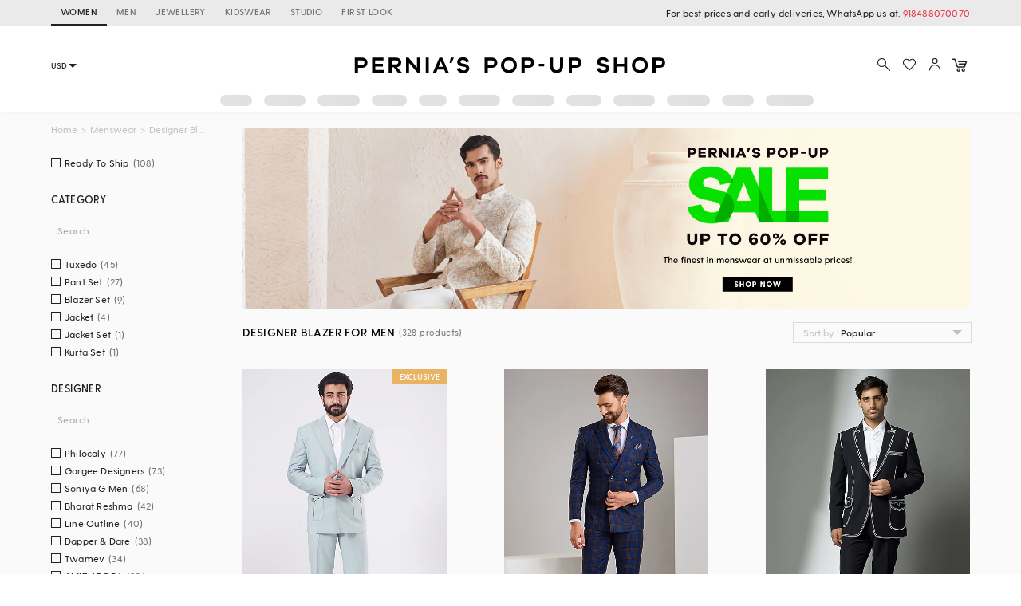

--- FILE ---
content_type: text/html; charset=utf-8
request_url: https://www.perniaspopupshop.com/blue-linen-blazer
body_size: 42446
content:

    <!doctype html>
    <html lang='en'>
      <head>
        <meta charset="utf-8">
        <link rel="dns-prefetch preconnect" href="//img.perniaspopupshop.com" />
        <link rel="dns-prefetch preconnect" href="//www.googletagmanager.com" />
        <link rel="dns-prefetch preconnect" href="//www.google-analytics.com" />
        <link rel="dns-prefetch preconnect" href="//apis.google.com" />
        <meta name="viewport" content="width=device-width, initial-scale=1, shrink-to-fit=no">
        <!--[if IE]>
          <meta http-equiv="X-UA-Compatible" content="IE=Edge,chrome=1">
        <![endif]-->

        <link rel="apple-touch-icon" sizes="128x128" href="https://img.perniaspopupshop.com/ppus-assets/icons/ppus-logo-120*120.png" />
        <link rel="shortcut icon" href="https://img.perniaspopupshop.com/ppus-assets/icons/favicon.png">
        <title>Shop Blue Linen Blazer for Men Online from India's Luxury Designers 2026</title>
        <meta name="description" content=" Buy Blue Linen Blazer for Men online from Pernia's Pop-up Shop for special occasions. Shop Blue Linen Blazer in a variety of patterns and colors." />
        <meta name="keywords" content="Blue Linen Blazer" />
        <link rel="canonical" href="https://www.perniaspopupshop.com/blue-linen-blazer" />
        
        <link rel="next" href="https://www.perniaspopupshop.com/blue-linen-blazer?page=2" />
        <link rel="icon" href="https://img.perniaspopupshop.com/ppus-assets/icons/favicon.png" type="image/x-icon" />
        <link rel="shortcut icon" href="https://img.perniaspopupshop.com/ppus-assets/icons/favicon.png" type="image/x-icon" />
        <meta charset="utf-8">
        <meta name="mobile-web-app-capable" content="yes">
        <meta name="apple-mobile-web-app-capable" content="yes">
        <meta name="apple-mobile-web-app-status-bar-style" content="default">
        <meta http-equiv="cache-control" content="no-cache" />
        <meta http-equiv="Pragma" content="no-cache" />
        <meta http-equiv="Expires" content="0" />
        <meta name="viewport" content="width=device-width,minimum-scale=1,user-scalable=no">
        <!--itempro-->
        <meta itemprop="name"  content="Shop Blue Linen Blazer for Men Online from India's Luxury Designers 2026"/>
        <meta itemprop="description" content="Buy Blue Linen Blazer for Men online from Pernia's Pop-up Shop for special occasions. Shop Blue Linen Blazer in a variety of patterns and colors." />
        <meta itemprop="image"  content="https://img.perniaspopupshop.com/ppus-assets/icons/ppus-logo.png" />
        <!--OG tags-->
        <meta id="ogurl" property="og:url" content="https://www.perniaspopupshop.com/blue-linen-blazer">
        <meta property="og:image" content="https://img.perniaspopupshop.com/ppus-assets/icons/ppus-logo.png">
        <meta id="ogtitle" property="og:title" content="Shop Blue Linen Blazer for Men Online from India's Luxury Designers 2026">
        <meta property="og:image:width" content="200" />
        <meta property="og:image:height" content="200" />
        <meta id="ogdescription" property="og:description" content="Buy Blue Linen Blazer for Men online from Pernia's Pop-up Shop for special occasions. Shop Blue Linen Blazer in a variety of patterns and colors.">
        <meta property="og:site_name" content="perniaspopupshop">
        <meta property="og:type" content="website">
        <meta property="og:email" content="customercare@perniaspopupshop.com"/>
        <meta property="og:phone_number" content="+91 - 78478 48484"/>

        <!--robots-->
        <meta name="robots" content="noodp,noydir" />
        <meta name="YahooSeeker" content="INDEX, FOLLOW">
        <meta name="googlebot" content="index,follow">
        <meta name="msnbot" content="INDEX, FOLLOW">

        <!--extra-->
        <meta name="expires" content="never">
        <meta http-equiv="X-UA-Compatible" content="IE=edge">
        <meta name="author" content="Pernia's Pop-Up Shop" />
        <meta name="Rating" content="General">
        <meta http-equiv="Content-Language" content="en">
        <meta name="Revisit-After" content="1 Days">
        <meta name="Language" content="English">
        <meta name="distribution" content="Global">
        <meta name="allow-search" content="yes">

        <!--FB-->
        <meta property="fb:admins" content="@perniaspopupshop"/>

        <!--Twitter-->
        <meta name="twitter:card" content="summary" />
        <meta name="twitter:site" content="@PerniasPopUp" />
        <meta id="twittertitle" name="twitter:title" content="Shop Blue Linen Blazer for Men Online from India's Luxury Designers 2026"/>
        <meta id="twitterdescription" name="twitter:description" content="Buy Blue Linen Blazer for Men online from Pernia's Pop-up Shop for special occasions. Shop Blue Linen Blazer in a variety of patterns and colors." />

        <meta name="theme-color" content="#f9d9e4">
        <script type="text/javascript">
          window.isProdUrl = true;
          window.G_CONF = {};
          window.G_CONF.DESKTOP_CLIENT_ONE_SIGNAL_API_KEY = "dab3bac6-7e2c-4cad-970f-89b5041fd2a8";
          window.G_CONF.DESKTOP_CLIENT_ALGOLIA_API_KEY = "22b7b39256136754a64c0d1ca90b0eab";
          window.G_CONF.DESKTOP_CLIENT_ALGOLIA_APP_ID = "HMUN70ICO8";
          window.G_CONF.DESKTOP_FACEBOOK_APPID = "254348841908614";
          window.G_CONF.DESKTOP_GOOGLE_CLIENTID = "633111157857-im2d0cl8pe7brjtgac3g75speqg4qc0b.apps.googleusercontent.com";
          window.G_CONF.DESKTOP_API_BASE_URL = "https://www.perniaspopupshop.com/napi";
          window.G_CONF.COUNTRY_CODE = "US";
          window.G_CONF.CURRENCY_CODE = "USD";
          window.G_CONF.CITY = "COLUMBUS";
          window.G_CONF.CONTINENT_CODE = "NA";
          window.G_CONF.RECAPTCHA_SITE_KEY= "6LfWwtoqAAAAAMucS5-td0VZeocg0Sh2zkudumv6";
					window.G_CONF.STRIPE_CLIENT_KEY = "pk_live_51IShHhCI52YwUfhHMK8MT4WFbqHeHtntG7MytgTFSCivroGO6fkCSMWeUHbQgXDV4Gjhh1S8hI0hjgJ8pObqZmkC00u5HjVCe4";
          window.G_CONF.PAYMENT_ORIGIN= "https://www.perniaspopupshop.com";
          window.G_CONF.PAYPAL_CLIENT_ID = "AQVcqvD-DlBAfPf1M8HXh_EyMbdPbfSKQRpwnVbNi_BsMs5K3DkeJ89FQBVtVlEmgkARmyMhEVOo6XHM";
          window.G_CONF.RAZORPAY_CLIENT_ID = "rzp_live_UHSkZze5pG3Vrc";
          window.G_CONF.APP_ENV = "production";
          window.G_CONF.CLIENT_IP = "18.226.163.32";
        </script>
        <!--schema.org-->
        <script type="application/ld+json">
	        {
	        	"@context" : "https://schema.org",
	            "@type" : "Organization",
	            "name" : "Pernia's Pop Up Shop",
	            "url" : "https://perniaspopupshop.com",
	            "contactPoint" : [{
	            	"@type" : "ContactPoint",
	            	"telephone" : "+91-78478 48484",
	            	"contactType" : "Customer Care"
	            }],
	            "logo" : "https://img.perniaspopupshop.com/ppus-assets/icons/ppus-logo.png",
	            "sameAs" : [
	            	"https://www.facebook.com/perniaspopupshop",
	            	"https://twitter.com/PerniasPopUp",
	            	"https://www.instagram.com/perniaspopupshop"
	            ]
	        }
	    </script>
        <link rel="stylesheet" href="https://fonts.googleapis.com/css?family=Bebas+Neue&display=swap">
        <!-- Insert bundled styles into <link> tag -->
        <link href="/psl_static/assets/1.7ddbfc46.chunk.css" media="screen, projection" rel="stylesheet" type="text/css">
<link href="/psl_static/assets/main.88c785d4.css" media="screen, projection" rel="stylesheet" type="text/css">
        <script src="/psl_static/cropper/cropper.js" defer ></script>
        <link rel="stylesheet" href="/psl_static/cropper/cropper.css" />
        <!-- Google Login -->
        <script src="https://accounts.google.com/gsi/client" async defer></script>
        <!-- Google Tag Manager -->
        <script>
          if (window.isProdUrl) {
            (function(w,d,s,l,i){w[l]=w[l]||[];w[l].push({'gtm.start':
            new Date().getTime(),event:'gtm.js'});var f=d.getElementsByTagName(s)[0],
            j=d.createElement(s),dl=l!='dataLayer'?'&l='+l:'';j.async=true;j.src=
            'https://www.googletagmanager.com/gtm.js?id='+i+dl;f.parentNode.insertBefore(j,f);
            })(window,document,'script','dataLayer','GTM-P5DCXS6');
            window.dataLayer = window.dataLayer || [];
            window.dataLayer.push({
              crto: {
                email: localStorage.getItem('userEmail'),
                device: 'd',
                currencyCode: localStorage.getItem('selectedCurrency'),
                countryCode: window.G_CONF.COUNTRY_CODE || 'IN'
              }
            });
          }
        </script>
        <!-- End Google Tag Manager -->

        <!-- Webengage Script -->
        <script id='_webengage_script_tag' type='text/javascript'>
          var webengage; !function(w,e,b,n,g){function o(e,t){e[t[t.length-1]]=function(){r.__queue.push([t.join("."),arguments])}}var i,s,r=w[b],z=" ",l="init options track screen onReady".split(z),a="feedback survey notification".split(z),c="options render clear abort".split(z),p="Open Close Submit Complete View Click".split(z),u="identify login logout setAttribute".split(z);if(!r||!r.__v){for(w[b]=r={__queue:[],__v:"6.0",user:{}},i=0;i<l.length;i++)o(r,[l[i]]);for(i=0;i<a.length;i++){for(r[a[i]]={},s=0;s<c.length;s++)o(r[a[i]],[a[i],c[s]]);for(s=0;s<p.length;s++)o(r[a[i]],[a[i],"on"+p[s]])}for(i=0;i<u.length;i++)o(r.user,["user",u[i]]);setTimeout(function(){var f=e.createElement("script"),d=e.getElementById("_webengage_script_tag");f.type="text/javascript",f.async=!0,f.src=("https:"==e.location.protocol?"https://widgets.in.webengage.com":"http://widgets.in.webengage.com")+"/js/webengage-min-v-6.0.js",d.parentNode.insertBefore(f,d)})}}(window,document,"webengage");
          webengage.init("in~~9919913a");
        </script> 
        <!-- End Webengage Script -->
      </head>
      <body>
        <!-- Insert the router, which passed from server-side -->
        <div id="react-view">
  <div class="App"><div><div class="Header"><div class="TopHeader"><div class="BreakPointContainer full-height"><div class="HeaderTabContainer d-flex"><a class="h7 HeaderTab d-flex align-center text-uppercase p-r-12 p-l-12 selected" href="/?utm_source=ToggleDesktop&amp;utm_medium=PPUS&amp;utm_campaign=PPUS">WOMEN</a><a class="h7 HeaderTab d-flex align-center text-uppercase p-r-12 p-l-12" href="/shop/menswear?utm_source=ToggleDesktop&amp;utm_medium=PPUS&amp;utm_campaign=Men">MEN</a><a class="h7 HeaderTab d-flex align-center text-uppercase p-r-12 p-l-12" href="/shop/jewellery-accessories?utm_source=ToggleDesktop&amp;utm_medium=PPUS&amp;utm_campaign=JewelleryAccessories">JEWELLERY</a><a class="h7 HeaderTab d-flex align-center text-uppercase p-r-12 p-l-12" href="/shop/kidswear?utm_source=ToggleDesktop&amp;utm_medium=PPUS&amp;utm_campaign=Kidswear">KIDSWEAR</a><a class="h7 HeaderTab d-flex align-center text-uppercase p-r-12 p-l-12" href="/store-locator?utm_source=ToggleDesktop&amp;utm_medium=PPUS&amp;utm_campaign=Studio">STUDIO</a><a class="h7 HeaderTab d-flex align-center text-uppercase p-r-12 p-l-12" target="_self" href="https://firstlook.fashion?utm_source=ToggleDesktop&amp;utm_medium=PPUS&amp;utm_campaign=Firstlook">FIRST LOOK</a></div><p class="p2 pernia-black-color text-right">For best prices and early deliveries, WhatsApp us at. <a class="p2 pernia-color" target="_blank" href="https://api.whatsapp.com/send?phone=918488070070&amp;text=Hi!%20Could%20you%20help%20me%20with%20a%20few%20queries!">918488070070</a> </p></div></div><div class="Content layout BreakPointContainer"><div class="layout column full-width"><div class="SearchAndActions"><div class="layout align-center justify-center"><div class="currencyContainer"><select class="currency demi-bold"><option value="INR">INR</option><option value="AUD">AUD</option><option value="GBP">GBP</option><option value="CAD">CAD</option><option value="HKD">HKD</option><option value="SGD">SGD</option><option value="USD">USD</option><option value="EUR">EUR</option></select><div class="DownBlackArrow"></div></div><div class="Logo cursor-pointer"><img src="https://img.perniaspopupshop.com/ppus-assets/icons/ppus-logo.svg" alt="Logo"/></div><div class="flex layout align-center Actions"><button class="btn-icon p-l-0 p-r-0"><img src="https://img.perniaspopupshop.com/ppus-assets/icons/explore_v2.svg" alt="Search" class="IconBtn"/></button><button class="prel btn-icon p-l-0 p-r-0"><img src="https://img.perniaspopupshop.com/ppus-assets/icons/wishlist_v2.svg" alt="Search" class="IconBtn"/></button><button class="btn-icon p-l-0 p-r-0"><img src="https://img.perniaspopupshop.com/ppus-assets/icons/account_v2.svg" alt="Search" class="IconBtn"/></button><a class="prel" href="/checkout/cart"><img src="https://img.perniaspopupshop.com/ppus-assets/icons/new_icon-cart14_09_23.svg" alt="Cart" class="IconBtn cartIcon"/></a></div></div></div><div class="flex layout justify-center"><div class="layout align-center justify-center"><div class="LinePlaceholderContainer prel m-l-15" style="height:14px;width:40px"><div class="animated-bg-placeholder" style="border-radius:15px"></div></div><div class="LinePlaceholderContainer prel m-l-15" style="height:14px;width:52px"><div class="animated-bg-placeholder" style="border-radius:15px"></div></div><div class="LinePlaceholderContainer prel m-l-15" style="height:14px;width:53px"><div class="animated-bg-placeholder" style="border-radius:15px"></div></div><div class="LinePlaceholderContainer prel m-l-15" style="height:14px;width:44px"><div class="animated-bg-placeholder" style="border-radius:15px"></div></div><div class="LinePlaceholderContainer prel m-l-15" style="height:14px;width:35px"><div class="animated-bg-placeholder" style="border-radius:15px"></div></div><div class="LinePlaceholderContainer prel m-l-15" style="height:14px;width:52px"><div class="animated-bg-placeholder" style="border-radius:15px"></div></div><div class="LinePlaceholderContainer prel m-l-15" style="height:14px;width:53px"><div class="animated-bg-placeholder" style="border-radius:15px"></div></div><div class="LinePlaceholderContainer prel m-l-15" style="height:14px;width:44px"><div class="animated-bg-placeholder" style="border-radius:15px"></div></div><div class="LinePlaceholderContainer prel m-l-15" style="height:14px;width:52px"><div class="animated-bg-placeholder" style="border-radius:15px"></div></div><div class="LinePlaceholderContainer prel m-l-15" style="height:14px;width:54px"><div class="animated-bg-placeholder" style="border-radius:15px"></div></div><div class="LinePlaceholderContainer prel m-l-15" style="height:14px;width:40px"><div class="animated-bg-placeholder" style="border-radius:15px"></div></div><div class="LinePlaceholderContainer prel m-l-15" style="height:14px;width:60px"><div class="animated-bg-placeholder" style="border-radius:15px"></div></div></div></div></div></div></div><div class="HeaderPlaceholder"></div></div><div class="BreakPointContainer AppContent"><div class="layout ProductList align-start"><div class="FilterOpenOnTabletCloseIcon"><img src="https://img.perniaspopupshop.com/ppus-assets/icons/cross.svg"/></div><div class="FilterContainer"><div class="Filter"><div class="Breadcrumbs layout align-center"><div><a class="pernia-color-hover ellipsis" href="/">Home</a><span class="m-l-5 m-r-5">&gt;</span></div><div><a class="pernia-color-hover ellipsis" href="/mens-shop">Menswear</a><span class="m-l-5 m-r-5">&gt;</span></div><div><span class="ellipsis">Designer Blazer For Men</span></div></div><div class="FilterContent"><div class="CheckboxList"><div class="CheckboxListOptions layout row align-start wrap" id="CheckboxListOptions-ready_to_ship"><div class="flex xs12 CheckboxColorOptions"><div class="PslCheckbox flex"><label><input type="checkbox" name="ready_to_ship" class="PslCheckboxInput"/><span class="PslCheckboxCheckmark"></span><span class="PslCheckboxText m-l-5 m-r-5 ellipsis p2">Ready To Ship</span><span class="PslCheckboxCount p2">(<!-- -->108<!-- -->)</span></label></div></div></div></div><div class="CheckboxList"><h5 class="CheckboxListTitle demi-bold">Category</h5><div class="CheckboxListSearch"><input type="text" value="" placeholder="Search"/></div><div class="CheckboxListOptions layout row align-start wrap" id="CheckboxListOptions-category_product"><div class="flex xs12 CheckboxColorOptions"><div class="PslCheckbox flex"><label><input type="checkbox" name="6844" class="PslCheckboxInput"/><span class="PslCheckboxCheckmark"></span><span class="PslCheckboxText m-l-5 m-r-5 ellipsis p2">Tuxedo</span><span class="PslCheckboxCount p2">(<!-- -->45<!-- -->)</span></label></div></div><div class="flex xs12 CheckboxColorOptions"><div class="PslCheckbox flex"><label><input type="checkbox" name="7365" class="PslCheckboxInput"/><span class="PslCheckboxCheckmark"></span><span class="PslCheckboxText m-l-5 m-r-5 ellipsis p2">Pant Set</span><span class="PslCheckboxCount p2">(<!-- -->27<!-- -->)</span></label></div></div><div class="flex xs12 CheckboxColorOptions"><div class="PslCheckbox flex"><label><input type="checkbox" name="7268" class="PslCheckboxInput"/><span class="PslCheckboxCheckmark"></span><span class="PslCheckboxText m-l-5 m-r-5 ellipsis p2">Blazer Set</span><span class="PslCheckboxCount p2">(<!-- -->9<!-- -->)</span></label></div></div><div class="flex xs12 CheckboxColorOptions"><div class="PslCheckbox flex"><label><input type="checkbox" name="11380" class="PslCheckboxInput"/><span class="PslCheckboxCheckmark"></span><span class="PslCheckboxText m-l-5 m-r-5 ellipsis p2">Jacket</span><span class="PslCheckboxCount p2">(<!-- -->4<!-- -->)</span></label></div></div><div class="flex xs12 CheckboxColorOptions"><div class="PslCheckbox flex"><label><input type="checkbox" name="6191" class="PslCheckboxInput"/><span class="PslCheckboxCheckmark"></span><span class="PslCheckboxText m-l-5 m-r-5 ellipsis p2">Jacket Set</span><span class="PslCheckboxCount p2">(<!-- -->1<!-- -->)</span></label></div></div><div class="flex xs12 CheckboxColorOptions"><div class="PslCheckbox flex"><label><input type="checkbox" name="6225" class="PslCheckboxInput"/><span class="PslCheckboxCheckmark"></span><span class="PslCheckboxText m-l-5 m-r-5 ellipsis p2">Kurta Set</span><span class="PslCheckboxCount p2">(<!-- -->1<!-- -->)</span></label></div></div></div></div><div class="CheckboxList"><h5 class="CheckboxListTitle demi-bold">Designer</h5><div class="CheckboxListSearch"><input type="text" value="" placeholder="Search"/></div><div class="CheckboxListOptions layout row align-start wrap" id="CheckboxListOptions-designers"><div class="flex xs12 CheckboxColorOptions"><div class="PslCheckbox flex"><label><input type="checkbox" name="9660" class="PslCheckboxInput"/><span class="PslCheckboxCheckmark"></span><span class="PslCheckboxText m-l-5 m-r-5 ellipsis p2">Philocaly</span><span class="PslCheckboxCount p2">(<!-- -->77<!-- -->)</span></label></div></div><div class="flex xs12 CheckboxColorOptions"><div class="PslCheckbox flex"><label><input type="checkbox" name="9301" class="PslCheckboxInput"/><span class="PslCheckboxCheckmark"></span><span class="PslCheckboxText m-l-5 m-r-5 ellipsis p2">Gargee Designers</span><span class="PslCheckboxCount p2">(<!-- -->73<!-- -->)</span></label></div></div><div class="flex xs12 CheckboxColorOptions"><div class="PslCheckbox flex"><label><input type="checkbox" name="9178" class="PslCheckboxInput"/><span class="PslCheckboxCheckmark"></span><span class="PslCheckboxText m-l-5 m-r-5 ellipsis p2">Soniya G Men</span><span class="PslCheckboxCount p2">(<!-- -->68<!-- -->)</span></label></div></div><div class="flex xs12 CheckboxColorOptions"><div class="PslCheckbox flex"><label><input type="checkbox" name="15480" class="PslCheckboxInput"/><span class="PslCheckboxCheckmark"></span><span class="PslCheckboxText m-l-5 m-r-5 ellipsis p2">Bharat Reshma</span><span class="PslCheckboxCount p2">(<!-- -->42<!-- -->)</span></label></div></div><div class="flex xs12 CheckboxColorOptions"><div class="PslCheckbox flex"><label><input type="checkbox" name="7609" class="PslCheckboxInput"/><span class="PslCheckboxCheckmark"></span><span class="PslCheckboxText m-l-5 m-r-5 ellipsis p2">Line Outline</span><span class="PslCheckboxCount p2">(<!-- -->40<!-- -->)</span></label></div></div><div class="flex xs12 CheckboxColorOptions"><div class="PslCheckbox flex"><label><input type="checkbox" name="10430" class="PslCheckboxInput"/><span class="PslCheckboxCheckmark"></span><span class="PslCheckboxText m-l-5 m-r-5 ellipsis p2">Dapper &amp; Dare</span><span class="PslCheckboxCount p2">(<!-- -->38<!-- -->)</span></label></div></div><div class="flex xs12 CheckboxColorOptions"><div class="PslCheckbox flex"><label><input type="checkbox" name="11768" class="PslCheckboxInput"/><span class="PslCheckboxCheckmark"></span><span class="PslCheckboxText m-l-5 m-r-5 ellipsis p2">Twamev</span><span class="PslCheckboxCount p2">(<!-- -->34<!-- -->)</span></label></div></div><div class="flex xs12 CheckboxColorOptions"><div class="PslCheckbox flex"><label><input type="checkbox" name="10568" class="PslCheckboxInput"/><span class="PslCheckboxCheckmark"></span><span class="PslCheckboxText m-l-5 m-r-5 ellipsis p2">AMIT ARORA</span><span class="PslCheckboxCount p2">(<!-- -->30<!-- -->)</span></label></div></div><div class="flex xs12 CheckboxColorOptions"><div class="PslCheckbox flex"><label><input type="checkbox" name="1165" class="PslCheckboxInput"/><span class="PslCheckboxCheckmark"></span><span class="PslCheckboxText m-l-5 m-r-5 ellipsis p2">Sarab Khanijou</span><span class="PslCheckboxCount p2">(<!-- -->27<!-- -->)</span></label></div></div><div class="flex xs12 CheckboxColorOptions"><div class="PslCheckbox flex"><label><input type="checkbox" name="9504" class="PslCheckboxInput"/><span class="PslCheckboxCheckmark"></span><span class="PslCheckboxText m-l-5 m-r-5 ellipsis p2">Design O Stitch Men</span><span class="PslCheckboxCount p2">(<!-- -->25<!-- -->)</span></label></div></div><div class="flex xs12 CheckboxColorOptions"><div class="PslCheckbox flex"><label><input type="checkbox" name="8985" class="PslCheckboxInput"/><span class="PslCheckboxCheckmark"></span><span class="PslCheckboxText m-l-5 m-r-5 ellipsis p2">Nirmooha Men</span><span class="PslCheckboxCount p2">(<!-- -->25<!-- -->)</span></label></div></div><div class="flex xs12 CheckboxColorOptions"><div class="PslCheckbox flex"><label><input type="checkbox" name="10678" class="PslCheckboxInput"/><span class="PslCheckboxCheckmark"></span><span class="PslCheckboxText m-l-5 m-r-5 ellipsis p2">Jayesh and Kaajal Shah Men</span><span class="PslCheckboxCount p2">(<!-- -->24<!-- -->)</span></label></div></div><div class="flex xs12 CheckboxColorOptions"><div class="PslCheckbox flex"><label><input type="checkbox" name="10222" class="PslCheckboxInput"/><span class="PslCheckboxCheckmark"></span><span class="PslCheckboxText m-l-5 m-r-5 ellipsis p2">Prima Czar</span><span class="PslCheckboxCount p2">(<!-- -->24<!-- -->)</span></label></div></div><div class="flex xs12 CheckboxColorOptions"><div class="PslCheckbox flex"><label><input type="checkbox" name="11510" class="PslCheckboxInput"/><span class="PslCheckboxCheckmark"></span><span class="PslCheckboxText m-l-5 m-r-5 ellipsis p2">ASUKA</span><span class="PslCheckboxCount p2">(<!-- -->23<!-- -->)</span></label></div></div><div class="flex xs12 CheckboxColorOptions"><div class="PslCheckbox flex"><label><input type="checkbox" name="12672" class="PslCheckboxInput"/><span class="PslCheckboxCheckmark"></span><span class="PslCheckboxText m-l-5 m-r-5 ellipsis p2">BRAHAAN</span><span class="PslCheckboxCount p2">(<!-- -->21<!-- -->)</span></label></div></div><div class="flex xs12 CheckboxColorOptions"><div class="PslCheckbox flex"><label><input type="checkbox" name="8932" class="PslCheckboxInput"/><span class="PslCheckboxCheckmark"></span><span class="PslCheckboxText m-l-5 m-r-5 ellipsis p2">Nero By Shaifali &amp; Satya</span><span class="PslCheckboxCount p2">(<!-- -->21<!-- -->)</span></label></div></div><div class="flex xs12 CheckboxColorOptions"><div class="PslCheckbox flex"><label><input type="checkbox" name="11202" class="PslCheckboxInput"/><span class="PslCheckboxCheckmark"></span><span class="PslCheckboxText m-l-5 m-r-5 ellipsis p2">Megha Kapoor Label Men</span><span class="PslCheckboxCount p2">(<!-- -->20<!-- -->)</span></label></div></div><div class="flex xs12 CheckboxColorOptions"><div class="PslCheckbox flex"><label><input type="checkbox" name="8089" class="PslCheckboxInput"/><span class="PslCheckboxCheckmark"></span><span class="PslCheckboxText m-l-5 m-r-5 ellipsis p2">Jatin Malik</span><span class="PslCheckboxCount p2">(<!-- -->20<!-- -->)</span></label></div></div><div class="flex xs12 CheckboxColorOptions"><div class="PslCheckbox flex"><label><input type="checkbox" name="12368" class="PslCheckboxInput"/><span class="PslCheckboxCheckmark"></span><span class="PslCheckboxText m-l-5 m-r-5 ellipsis p2">TASVA</span><span class="PslCheckboxCount p2">(<!-- -->19<!-- -->)</span></label></div></div><div class="flex xs12 CheckboxColorOptions"><div class="PslCheckbox flex"><label><input type="checkbox" name="9670" class="PslCheckboxInput"/><span class="PslCheckboxCheckmark"></span><span class="PslCheckboxText m-l-5 m-r-5 ellipsis p2">DIERMEISS BY THE DRAGON LADY</span><span class="PslCheckboxCount p2">(<!-- -->18<!-- -->)</span></label></div></div><div class="flex xs12 CheckboxColorOptions"><div class="PslCheckbox flex"><label><input type="checkbox" name="7985" class="PslCheckboxInput"/><span class="PslCheckboxCheckmark"></span><span class="PslCheckboxText m-l-5 m-r-5 ellipsis p2">NOONOO</span><span class="PslCheckboxCount p2">(<!-- -->18<!-- -->)</span></label></div></div><div class="flex xs12 CheckboxColorOptions"><div class="PslCheckbox flex"><label><input type="checkbox" name="12468" class="PslCheckboxInput"/><span class="PslCheckboxCheckmark"></span><span class="PslCheckboxText m-l-5 m-r-5 ellipsis p2">AL USTAAD</span><span class="PslCheckboxCount p2">(<!-- -->17<!-- -->)</span></label></div></div><div class="flex xs12 CheckboxColorOptions"><div class="PslCheckbox flex"><label><input type="checkbox" name="12796" class="PslCheckboxInput"/><span class="PslCheckboxCheckmark"></span><span class="PslCheckboxText m-l-5 m-r-5 ellipsis p2">LA ADORE BY BHAVIK J BAFNA</span><span class="PslCheckboxCount p2">(<!-- -->17<!-- -->)</span></label></div></div><div class="flex xs12 CheckboxColorOptions"><div class="PslCheckbox flex"><label><input type="checkbox" name="2684" class="PslCheckboxInput"/><span class="PslCheckboxCheckmark"></span><span class="PslCheckboxText m-l-5 m-r-5 ellipsis p2">Mayank Modi</span><span class="PslCheckboxCount p2">(<!-- -->17<!-- -->)</span></label></div></div><div class="flex xs12 CheckboxColorOptions"><div class="PslCheckbox flex"><label><input type="checkbox" name="2967" class="PslCheckboxInput"/><span class="PslCheckboxCheckmark"></span><span class="PslCheckboxText m-l-5 m-r-5 ellipsis p2">Mahima Mahajan Men</span><span class="PslCheckboxCount p2">(<!-- -->16<!-- -->)</span></label></div></div><div class="flex xs12 CheckboxColorOptions"><div class="PslCheckbox flex"><label><input type="checkbox" name="12364" class="PslCheckboxInput"/><span class="PslCheckboxCheckmark"></span><span class="PslCheckboxText m-l-5 m-r-5 ellipsis p2">YOSEBA</span><span class="PslCheckboxCount p2">(<!-- -->16<!-- -->)</span></label></div></div><div class="flex xs12 CheckboxColorOptions"><div class="PslCheckbox flex"><label><input type="checkbox" name="10940" class="PslCheckboxInput"/><span class="PslCheckboxCheckmark"></span><span class="PslCheckboxText m-l-5 m-r-5 ellipsis p2">Jubinav Chadha Men</span><span class="PslCheckboxCount p2">(<!-- -->14<!-- -->)</span></label></div></div><div class="flex xs12 CheckboxColorOptions"><div class="PslCheckbox flex"><label><input type="checkbox" name="11336" class="PslCheckboxInput"/><span class="PslCheckboxCheckmark"></span><span class="PslCheckboxText m-l-5 m-r-5 ellipsis p2">KSHITIJ CHOUDHARY MEN</span><span class="PslCheckboxCount p2">(<!-- -->14<!-- -->)</span></label></div></div><div class="flex xs12 CheckboxColorOptions"><div class="PslCheckbox flex"><label><input type="checkbox" name="11402" class="PslCheckboxInput"/><span class="PslCheckboxCheckmark"></span><span class="PslCheckboxText m-l-5 m-r-5 ellipsis p2">S&amp;N by Shantnu Nikhil Men</span><span class="PslCheckboxCount p2">(<!-- -->14<!-- -->)</span></label></div></div><div class="flex xs12 CheckboxColorOptions"><div class="PslCheckbox flex"><label><input type="checkbox" name="2753" class="PslCheckboxInput"/><span class="PslCheckboxCheckmark"></span><span class="PslCheckboxText m-l-5 m-r-5 ellipsis p2">Siddartha Tytler Men</span><span class="PslCheckboxCount p2">(<!-- -->14<!-- -->)</span></label></div></div><div class="flex xs12 CheckboxColorOptions"><div class="PslCheckbox flex"><label><input type="checkbox" name="8492" class="PslCheckboxInput"/><span class="PslCheckboxCheckmark"></span><span class="PslCheckboxText m-l-5 m-r-5 ellipsis p2">Emblaze Men</span><span class="PslCheckboxCount p2">(<!-- -->13<!-- -->)</span></label></div></div><div class="flex xs12 CheckboxColorOptions"><div class="PslCheckbox flex"><label><input type="checkbox" name="9619" class="PslCheckboxInput"/><span class="PslCheckboxCheckmark"></span><span class="PslCheckboxText m-l-5 m-r-5 ellipsis p2">PAARSH</span><span class="PslCheckboxCount p2">(<!-- -->13<!-- -->)</span></label></div></div><div class="flex xs12 CheckboxColorOptions"><div class="PslCheckbox flex"><label><input type="checkbox" name="11732" class="PslCheckboxInput"/><span class="PslCheckboxCheckmark"></span><span class="PslCheckboxText m-l-5 m-r-5 ellipsis p2">SVEN SUITS</span><span class="PslCheckboxCount p2">(<!-- -->13<!-- -->)</span></label></div></div><div class="flex xs12 CheckboxColorOptions"><div class="PslCheckbox flex"><label><input type="checkbox" name="9021" class="PslCheckboxInput"/><span class="PslCheckboxCheckmark"></span><span class="PslCheckboxText m-l-5 m-r-5 ellipsis p2">Dash and Dot Men</span><span class="PslCheckboxCount p2">(<!-- -->11<!-- -->)</span></label></div></div><div class="flex xs12 CheckboxColorOptions"><div class="PslCheckbox flex"><label><input type="checkbox" name="9917" class="PslCheckboxInput"/><span class="PslCheckboxCheckmark"></span><span class="PslCheckboxText m-l-5 m-r-5 ellipsis p2">SEVENDC MEN</span><span class="PslCheckboxCount p2">(<!-- -->11<!-- -->)</span></label></div></div><div class="flex xs12 CheckboxColorOptions"><div class="PslCheckbox flex"><label><input type="checkbox" name="12372" class="PslCheckboxInput"/><span class="PslCheckboxCheckmark"></span><span class="PslCheckboxText m-l-5 m-r-5 ellipsis p2">TushPosh</span><span class="PslCheckboxCount p2">(<!-- -->11<!-- -->)</span></label></div></div><div class="flex xs12 CheckboxColorOptions"><div class="PslCheckbox flex"><label><input type="checkbox" name="7487" class="PslCheckboxInput"/><span class="PslCheckboxCheckmark"></span><span class="PslCheckboxText m-l-5 m-r-5 ellipsis p2">Countrymade</span><span class="PslCheckboxCount p2">(<!-- -->11<!-- -->)</span></label></div></div><div class="flex xs12 CheckboxColorOptions"><div class="PslCheckbox flex"><label><input type="checkbox" name="7946" class="PslCheckboxInput"/><span class="PslCheckboxCheckmark"></span><span class="PslCheckboxText m-l-5 m-r-5 ellipsis p2">Abkasa</span><span class="PslCheckboxCount p2">(<!-- -->11<!-- -->)</span></label></div></div><div class="flex xs12 CheckboxColorOptions"><div class="PslCheckbox flex"><label><input type="checkbox" name="3150" class="PslCheckboxInput"/><span class="PslCheckboxCheckmark"></span><span class="PslCheckboxText m-l-5 m-r-5 ellipsis p2">Chatenya Mittal</span><span class="PslCheckboxCount p2">(<!-- -->11<!-- -->)</span></label></div></div><div class="flex xs12 CheckboxColorOptions"><div class="PslCheckbox flex"><label><input type="checkbox" name="12668" class="PslCheckboxInput"/><span class="PslCheckboxCheckmark"></span><span class="PslCheckboxText m-l-5 m-r-5 ellipsis p2">Arjuun Kilachand</span><span class="PslCheckboxCount p2">(<!-- -->11<!-- -->)</span></label></div></div><div class="flex xs12 CheckboxColorOptions"><div class="PslCheckbox flex"><label><input type="checkbox" name="11176" class="PslCheckboxInput"/><span class="PslCheckboxCheckmark"></span><span class="PslCheckboxText m-l-5 m-r-5 ellipsis p2">Shaberry Men</span><span class="PslCheckboxCount p2">(<!-- -->10<!-- -->)</span></label></div></div><div class="flex xs12 CheckboxColorOptions"><div class="PslCheckbox flex"><label><input type="checkbox" name="13128" class="PslCheckboxInput"/><span class="PslCheckboxCheckmark"></span><span class="PslCheckboxText m-l-5 m-r-5 ellipsis p2">World of Asra Men</span><span class="PslCheckboxCount p2">(<!-- -->10<!-- -->)</span></label></div></div><div class="flex xs12 CheckboxColorOptions"><div class="PslCheckbox flex"><label><input type="checkbox" name="11876" class="PslCheckboxInput"/><span class="PslCheckboxCheckmark"></span><span class="PslCheckboxText m-l-5 m-r-5 ellipsis p2">Zoop Men</span><span class="PslCheckboxCount p2">(<!-- -->10<!-- -->)</span></label></div></div><div class="flex xs12 CheckboxColorOptions"><div class="PslCheckbox flex"><label><input type="checkbox" name="11794" class="PslCheckboxInput"/><span class="PslCheckboxCheckmark"></span><span class="PslCheckboxText m-l-5 m-r-5 ellipsis p2">Nikita Mhaisalkar Men</span><span class="PslCheckboxCount p2">(<!-- -->10<!-- -->)</span></label></div></div><div class="flex xs12 CheckboxColorOptions"><div class="PslCheckbox flex"><label><input type="checkbox" name="11030" class="PslCheckboxInput"/><span class="PslCheckboxCheckmark"></span><span class="PslCheckboxText m-l-5 m-r-5 ellipsis p2">Line by Shamim Khan</span><span class="PslCheckboxCount p2">(<!-- -->9<!-- -->)</span></label></div></div><div class="flex xs12 CheckboxColorOptions"><div class="PslCheckbox flex"><label><input type="checkbox" name="7988" class="PslCheckboxInput"/><span class="PslCheckboxCheckmark"></span><span class="PslCheckboxText m-l-5 m-r-5 ellipsis p2">Varun Chakkilam Men</span><span class="PslCheckboxCount p2">(<!-- -->9<!-- -->)</span></label></div></div><div class="flex xs12 CheckboxColorOptions"><div class="PslCheckbox flex"><label><input type="checkbox" name="5808" class="PslCheckboxInput"/><span class="PslCheckboxCheckmark"></span><span class="PslCheckboxText m-l-5 m-r-5 ellipsis p2">Bohame Men</span><span class="PslCheckboxCount p2">(<!-- -->9<!-- -->)</span></label></div></div><div class="flex xs12 CheckboxColorOptions"><div class="PslCheckbox flex"><label><input type="checkbox" name="11022" class="PslCheckboxInput"/><span class="PslCheckboxCheckmark"></span><span class="PslCheckboxText m-l-5 m-r-5 ellipsis p2">Attire by kunal &amp; Sid j</span><span class="PslCheckboxCount p2">(<!-- -->9<!-- -->)</span></label></div></div><div class="flex xs12 CheckboxColorOptions"><div class="PslCheckbox flex"><label><input type="checkbox" name="2810" class="PslCheckboxInput"/><span class="PslCheckboxCheckmark"></span><span class="PslCheckboxText m-l-5 m-r-5 ellipsis p2">Varun Bahl Men</span><span class="PslCheckboxCount p2">(<!-- -->9<!-- -->)</span></label></div></div><div class="flex xs12 CheckboxColorOptions"><div class="PslCheckbox flex"><label><input type="checkbox" name="11546" class="PslCheckboxInput"/><span class="PslCheckboxCheckmark"></span><span class="PslCheckboxText m-l-5 m-r-5 ellipsis p2">Ankur J Men</span><span class="PslCheckboxCount p2">(<!-- -->8<!-- -->)</span></label></div></div><div class="flex xs12 CheckboxColorOptions"><div class="PslCheckbox flex"><label><input type="checkbox" name="7938" class="PslCheckboxInput"/><span class="PslCheckboxCheckmark"></span><span class="PslCheckboxText m-l-5 m-r-5 ellipsis p2">Eleven Brothers</span><span class="PslCheckboxCount p2">(<!-- -->8<!-- -->)</span></label></div></div><div class="flex xs12 CheckboxColorOptions"><div class="PslCheckbox flex"><label><input type="checkbox" name="10498" class="PslCheckboxInput"/><span class="PslCheckboxCheckmark"></span><span class="PslCheckboxText m-l-5 m-r-5 ellipsis p2">Krish Sanghvi</span><span class="PslCheckboxCount p2">(<!-- -->8<!-- -->)</span></label></div></div><div class="flex xs12 CheckboxColorOptions"><div class="PslCheckbox flex"><label><input type="checkbox" name="9023" class="PslCheckboxInput"/><span class="PslCheckboxCheckmark"></span><span class="PslCheckboxText m-l-5 m-r-5 ellipsis p2">Kudrat Couture</span><span class="PslCheckboxCount p2">(<!-- -->8<!-- -->)</span></label></div></div><div class="flex xs12 CheckboxColorOptions"><div class="PslCheckbox flex"><label><input type="checkbox" name="12452" class="PslCheckboxInput"/><span class="PslCheckboxCheckmark"></span><span class="PslCheckboxText m-l-5 m-r-5 ellipsis p2">Niloufer by Aasif Ally Men</span><span class="PslCheckboxCount p2">(<!-- -->8<!-- -->)</span></label></div></div><div class="flex xs12 CheckboxColorOptions"><div class="PslCheckbox flex"><label><input type="checkbox" name="11930" class="PslCheckboxInput"/><span class="PslCheckboxCheckmark"></span><span class="PslCheckboxText m-l-5 m-r-5 ellipsis p2">RIYAASAT</span><span class="PslCheckboxCount p2">(<!-- -->8<!-- -->)</span></label></div></div><div class="flex xs12 CheckboxColorOptions"><div class="PslCheckbox flex"><label><input type="checkbox" name="6257" class="PslCheckboxInput"/><span class="PslCheckboxCheckmark"></span><span class="PslCheckboxText m-l-5 m-r-5 ellipsis p2">Rohit Gandhi &amp; Rahul Khanna Men</span><span class="PslCheckboxCount p2">(<!-- -->7<!-- -->)</span></label></div></div><div class="flex xs12 CheckboxColorOptions"><div class="PslCheckbox flex"><label><input type="checkbox" name="11610" class="PslCheckboxInput"/><span class="PslCheckboxCheckmark"></span><span class="PslCheckboxText m-l-5 m-r-5 ellipsis p2">The Ethnic Co</span><span class="PslCheckboxCount p2">(<!-- -->7<!-- -->)</span></label></div></div><div class="flex xs12 CheckboxColorOptions"><div class="PslCheckbox flex"><label><input type="checkbox" name="2451" class="PslCheckboxInput"/><span class="PslCheckboxCheckmark"></span><span class="PslCheckboxText m-l-5 m-r-5 ellipsis p2">Sva By Sonam &amp; Paras Modi Men</span><span class="PslCheckboxCount p2">(<!-- -->7<!-- -->)</span></label></div></div><div class="flex xs12 CheckboxColorOptions"><div class="PslCheckbox flex"><label><input type="checkbox" name="8548" class="PslCheckboxInput"/><span class="PslCheckboxCheckmark"></span><span class="PslCheckboxText m-l-5 m-r-5 ellipsis p2">Agape Men</span><span class="PslCheckboxCount p2">(<!-- -->7<!-- -->)</span></label></div></div><div class="flex xs12 CheckboxColorOptions"><div class="PslCheckbox flex"><label><input type="checkbox" name="11774" class="PslCheckboxInput"/><span class="PslCheckboxCheckmark"></span><span class="PslCheckboxText m-l-5 m-r-5 ellipsis p2">Bhavya Bhasin</span><span class="PslCheckboxCount p2">(<!-- -->7<!-- -->)</span></label></div></div><div class="flex xs12 CheckboxColorOptions"><div class="PslCheckbox flex"><label><input type="checkbox" name="13016" class="PslCheckboxInput"/><span class="PslCheckboxCheckmark"></span><span class="PslCheckboxText m-l-5 m-r-5 ellipsis p2">AYUSH JAIN</span><span class="PslCheckboxCount p2">(<!-- -->7<!-- -->)</span></label></div></div><div class="flex xs12 CheckboxColorOptions"><div class="PslCheckbox flex"><label><input type="checkbox" name="12000" class="PslCheckboxInput"/><span class="PslCheckboxCheckmark"></span><span class="PslCheckboxText m-l-5 m-r-5 ellipsis p2">Aditya Sachdeva Men</span><span class="PslCheckboxCount p2">(<!-- -->7<!-- -->)</span></label></div></div><div class="flex xs12 CheckboxColorOptions"><div class="PslCheckbox flex"><label><input type="checkbox" name="10312" class="PslCheckboxInput"/><span class="PslCheckboxCheckmark"></span><span class="PslCheckboxText m-l-5 m-r-5 ellipsis p2">SURBHI PANSARI</span><span class="PslCheckboxCount p2">(<!-- -->6<!-- -->)</span></label></div></div><div class="flex xs12 CheckboxColorOptions"><div class="PslCheckbox flex"><label><input type="checkbox" name="12004" class="PslCheckboxInput"/><span class="PslCheckboxCheckmark"></span><span class="PslCheckboxText m-l-5 m-r-5 ellipsis p2">Tharun Kiron</span><span class="PslCheckboxCount p2">(<!-- -->6<!-- -->)</span></label></div></div><div class="flex xs12 CheckboxColorOptions"><div class="PslCheckbox flex"><label><input type="checkbox" name="8806" class="PslCheckboxInput"/><span class="PslCheckboxCheckmark"></span><span class="PslCheckboxText m-l-5 m-r-5 ellipsis p2">Sawan Gandhi Men</span><span class="PslCheckboxCount p2">(<!-- -->6<!-- -->)</span></label></div></div><div class="flex xs12 CheckboxColorOptions"><div class="PslCheckbox flex"><label><input type="checkbox" name="2690" class="PslCheckboxInput"/><span class="PslCheckboxCheckmark"></span><span class="PslCheckboxText m-l-5 m-r-5 ellipsis p2">TISASTUDIO</span><span class="PslCheckboxCount p2">(<!-- -->6<!-- -->)</span></label></div></div><div class="flex xs12 CheckboxColorOptions"><div class="PslCheckbox flex"><label><input type="checkbox" name="8887" class="PslCheckboxInput"/><span class="PslCheckboxCheckmark"></span><span class="PslCheckboxText m-l-5 m-r-5 ellipsis p2">PAWAN SACHDEVA</span><span class="PslCheckboxCount p2">(<!-- -->6<!-- -->)</span></label></div></div><div class="flex xs12 CheckboxColorOptions"><div class="PslCheckbox flex"><label><input type="checkbox" name="12442" class="PslCheckboxInput"/><span class="PslCheckboxCheckmark"></span><span class="PslCheckboxText m-l-5 m-r-5 ellipsis p2">PARV DESIGN STUDIO</span><span class="PslCheckboxCount p2">(<!-- -->6<!-- -->)</span></label></div></div><div class="flex xs12 CheckboxColorOptions"><div class="PslCheckbox flex"><label><input type="checkbox" name="9160" class="PslCheckboxInput"/><span class="PslCheckboxCheckmark"></span><span class="PslCheckboxText m-l-5 m-r-5 ellipsis p2">Linen Bloom Men</span><span class="PslCheckboxCount p2">(<!-- -->6<!-- -->)</span></label></div></div><div class="flex xs12 CheckboxColorOptions"><div class="PslCheckbox flex"><label><input type="checkbox" name="7982" class="PslCheckboxInput"/><span class="PslCheckboxCheckmark"></span><span class="PslCheckboxText m-l-5 m-r-5 ellipsis p2">Ekam by Manish Gupta</span><span class="PslCheckboxCount p2">(<!-- -->6<!-- -->)</span></label></div></div><div class="flex xs12 CheckboxColorOptions"><div class="PslCheckbox flex"><label><input type="checkbox" name="13364" class="PslCheckboxInput"/><span class="PslCheckboxCheckmark"></span><span class="PslCheckboxText m-l-5 m-r-5 ellipsis p2">Doh Tak Keh Men</span><span class="PslCheckboxCount p2">(<!-- -->6<!-- -->)</span></label></div></div><div class="flex xs12 CheckboxColorOptions"><div class="PslCheckbox flex"><label><input type="checkbox" name="9318" class="PslCheckboxInput"/><span class="PslCheckboxCheckmark"></span><span class="PslCheckboxText m-l-5 m-r-5 ellipsis p2">Amit Aggarwal Men</span><span class="PslCheckboxCount p2">(<!-- -->5<!-- -->)</span></label></div></div><div class="flex xs12 CheckboxColorOptions"><div class="PslCheckbox flex"><label><input type="checkbox" name="636" class="PslCheckboxInput"/><span class="PslCheckboxCheckmark"></span><span class="PslCheckboxText m-l-5 m-r-5 ellipsis p2">Bubber Couture</span><span class="PslCheckboxCount p2">(<!-- -->5<!-- -->)</span></label></div></div><div class="flex xs12 CheckboxColorOptions"><div class="PslCheckbox flex"><label><input type="checkbox" name="6506" class="PslCheckboxInput"/><span class="PslCheckboxCheckmark"></span><span class="PslCheckboxText m-l-5 m-r-5 ellipsis p2">Genes Lecoanet Hemant Men</span><span class="PslCheckboxCount p2">(<!-- -->5<!-- -->)</span></label></div></div><div class="flex xs12 CheckboxColorOptions"><div class="PslCheckbox flex"><label><input type="checkbox" name="12892" class="PslCheckboxInput"/><span class="PslCheckboxCheckmark"></span><span class="PslCheckboxText m-l-5 m-r-5 ellipsis p2">LABEL POOJA RANKA</span><span class="PslCheckboxCount p2">(<!-- -->5<!-- -->)</span></label></div></div><div class="flex xs12 CheckboxColorOptions"><div class="PslCheckbox flex"><label><input type="checkbox" name="2681" class="PslCheckboxInput"/><span class="PslCheckboxCheckmark"></span><span class="PslCheckboxText m-l-5 m-r-5 ellipsis p2">Son Of A Noble SNOB Men</span><span class="PslCheckboxCount p2">(<!-- -->5<!-- -->)</span></label></div></div><div class="flex xs12 CheckboxColorOptions"><div class="PslCheckbox flex"><label><input type="checkbox" name="8019" class="PslCheckboxInput"/><span class="PslCheckboxCheckmark"></span><span class="PslCheckboxText m-l-5 m-r-5 ellipsis p2">YAJY By Aditya Jain</span><span class="PslCheckboxCount p2">(<!-- -->4<!-- -->)</span></label></div></div><div class="flex xs12 CheckboxColorOptions"><div class="PslCheckbox flex"><label><input type="checkbox" name="10730" class="PslCheckboxInput"/><span class="PslCheckboxCheckmark"></span><span class="PslCheckboxText m-l-5 m-r-5 ellipsis p2">VARENYA</span><span class="PslCheckboxCount p2">(<!-- -->4<!-- -->)</span></label></div></div><div class="flex xs12 CheckboxColorOptions"><div class="PslCheckbox flex"><label><input type="checkbox" name="7804" class="PslCheckboxInput"/><span class="PslCheckboxCheckmark"></span><span class="PslCheckboxText m-l-5 m-r-5 ellipsis p2">Wendell Rodricks Men</span><span class="PslCheckboxCount p2">(<!-- -->4<!-- -->)</span></label></div></div><div class="flex xs12 CheckboxColorOptions"><div class="PslCheckbox flex"><label><input type="checkbox" name="9363" class="PslCheckboxInput"/><span class="PslCheckboxCheckmark"></span><span class="PslCheckboxText m-l-5 m-r-5 ellipsis p2">ECHKE Men</span><span class="PslCheckboxCount p2">(<!-- -->4<!-- -->)</span></label></div></div><div class="flex xs12 CheckboxColorOptions"><div class="PslCheckbox flex"><label><input type="checkbox" name="5468" class="PslCheckboxInput"/><span class="PslCheckboxCheckmark"></span><span class="PslCheckboxText m-l-5 m-r-5 ellipsis p2">Rohit Bal Men</span><span class="PslCheckboxCount p2">(<!-- -->4<!-- -->)</span></label></div></div><div class="flex xs12 CheckboxColorOptions"><div class="PslCheckbox flex"><label><input type="checkbox" name="9922" class="PslCheckboxInput"/><span class="PslCheckboxCheckmark"></span><span class="PslCheckboxText m-l-5 m-r-5 ellipsis p2">Esha L Amin Men</span><span class="PslCheckboxCount p2">(<!-- -->4<!-- -->)</span></label></div></div><div class="flex xs12 CheckboxColorOptions"><div class="PslCheckbox flex"><label><input type="checkbox" name="10326" class="PslCheckboxInput"/><span class="PslCheckboxCheckmark"></span><span class="PslCheckboxText m-l-5 m-r-5 ellipsis p2">DARK HOUR</span><span class="PslCheckboxCount p2">(<!-- -->4<!-- -->)</span></label></div></div><div class="flex xs12 CheckboxColorOptions"><div class="PslCheckbox flex"><label><input type="checkbox" name="10388" class="PslCheckboxInput"/><span class="PslCheckboxCheckmark"></span><span class="PslCheckboxText m-l-5 m-r-5 ellipsis p2">KAKA CALCUTTA</span><span class="PslCheckboxCount p2">(<!-- -->4<!-- -->)</span></label></div></div><div class="flex xs12 CheckboxColorOptions"><div class="PslCheckbox flex"><label><input type="checkbox" name="8990" class="PslCheckboxInput"/><span class="PslCheckboxCheckmark"></span><span class="PslCheckboxText m-l-5 m-r-5 ellipsis p2">Rahul Mishra Men</span><span class="PslCheckboxCount p2">(<!-- -->3<!-- -->)</span></label></div></div><div class="flex xs12 CheckboxColorOptions"><div class="PslCheckbox flex"><label><input type="checkbox" name="11696" class="PslCheckboxInput"/><span class="PslCheckboxCheckmark"></span><span class="PslCheckboxText m-l-5 m-r-5 ellipsis p2">SBJ</span><span class="PslCheckboxCount p2">(<!-- -->3<!-- -->)</span></label></div></div><div class="flex xs12 CheckboxColorOptions"><div class="PslCheckbox flex"><label><input type="checkbox" name="8899" class="PslCheckboxInput"/><span class="PslCheckboxCheckmark"></span><span class="PslCheckboxText m-l-5 m-r-5 ellipsis p2">Rohit Kamra Jaipur</span><span class="PslCheckboxCount p2">(<!-- -->3<!-- -->)</span></label></div></div><div class="flex xs12 CheckboxColorOptions"><div class="PslCheckbox flex"><label><input type="checkbox" name="2422" class="PslCheckboxInput"/><span class="PslCheckboxCheckmark"></span><span class="PslCheckboxText m-l-5 m-r-5 ellipsis p2">Gaurav Katta</span><span class="PslCheckboxCount p2">(<!-- -->3<!-- -->)</span></label></div></div><div class="flex xs12 CheckboxColorOptions"><div class="PslCheckbox flex"><label><input type="checkbox" name="11758" class="PslCheckboxInput"/><span class="PslCheckboxCheckmark"></span><span class="PslCheckboxText m-l-5 m-r-5 ellipsis p2">Dev Kumar</span><span class="PslCheckboxCount p2">(<!-- -->3<!-- -->)</span></label></div></div><div class="flex xs12 CheckboxColorOptions"><div class="PslCheckbox flex"><label><input type="checkbox" name="11326" class="PslCheckboxInput"/><span class="PslCheckboxCheckmark"></span><span class="PslCheckboxText m-l-5 m-r-5 ellipsis p2">Contrast By Parth</span><span class="PslCheckboxCount p2">(<!-- -->3<!-- -->)</span></label></div></div><div class="flex xs12 CheckboxColorOptions"><div class="PslCheckbox flex"><label><input type="checkbox" name="9804" class="PslCheckboxInput"/><span class="PslCheckboxCheckmark"></span><span class="PslCheckboxText m-l-5 m-r-5 ellipsis p2">Beejoliyo Men</span><span class="PslCheckboxCount p2">(<!-- -->3<!-- -->)</span></label></div></div><div class="flex xs12 CheckboxColorOptions"><div class="PslCheckbox flex"><label><input type="checkbox" name="12934" class="PslCheckboxInput"/><span class="PslCheckboxCheckmark"></span><span class="PslCheckboxText m-l-5 m-r-5 ellipsis p2">Aroka men</span><span class="PslCheckboxCount p2">(<!-- -->3<!-- -->)</span></label></div></div><div class="flex xs12 CheckboxColorOptions"><div class="PslCheckbox flex"><label><input type="checkbox" name="13072" class="PslCheckboxInput"/><span class="PslCheckboxCheckmark"></span><span class="PslCheckboxText m-l-5 m-r-5 ellipsis p2">ADK by Avishi Dayal Kalra</span><span class="PslCheckboxCount p2">(<!-- -->3<!-- -->)</span></label></div></div><div class="flex xs12 CheckboxColorOptions"><div class="PslCheckbox flex"><label><input type="checkbox" name="2959" class="PslCheckboxInput"/><span class="PslCheckboxCheckmark"></span><span class="PslCheckboxText m-l-5 m-r-5 ellipsis p2">Seirra Thakur</span><span class="PslCheckboxCount p2">(<!-- -->2<!-- -->)</span></label></div></div><div class="flex xs12 CheckboxColorOptions"><div class="PslCheckbox flex"><label><input type="checkbox" name="10770" class="PslCheckboxInput"/><span class="PslCheckboxCheckmark"></span><span class="PslCheckboxText m-l-5 m-r-5 ellipsis p2">Prateek Munjal</span><span class="PslCheckboxCount p2">(<!-- -->2<!-- -->)</span></label></div></div><div class="flex xs12 CheckboxColorOptions"><div class="PslCheckbox flex"><label><input type="checkbox" name="12620" class="PslCheckboxInput"/><span class="PslCheckboxCheckmark"></span><span class="PslCheckboxText m-l-5 m-r-5 ellipsis p2">SANCHIT SHARMA</span><span class="PslCheckboxCount p2">(<!-- -->2<!-- -->)</span></label></div></div><div class="flex xs12 CheckboxColorOptions"><div class="PslCheckbox flex"><label><input type="checkbox" name="10842" class="PslCheckboxInput"/><span class="PslCheckboxCheckmark"></span><span class="PslCheckboxText m-l-5 m-r-5 ellipsis p2">SHIRRIN DESIGN CO. MEN</span><span class="PslCheckboxCount p2">(<!-- -->2<!-- -->)</span></label></div></div><div class="flex xs12 CheckboxColorOptions"><div class="PslCheckbox flex"><label><input type="checkbox" name="8356" class="PslCheckboxInput"/><span class="PslCheckboxCheckmark"></span><span class="PslCheckboxText m-l-5 m-r-5 ellipsis p2">Saksham and Neharicka Men</span><span class="PslCheckboxCount p2">(<!-- -->2<!-- -->)</span></label></div></div><div class="flex xs12 CheckboxColorOptions"><div class="PslCheckbox flex"><label><input type="checkbox" name="11180" class="PslCheckboxInput"/><span class="PslCheckboxCheckmark"></span><span class="PslCheckboxText m-l-5 m-r-5 ellipsis p2">Vivek Karunakaran</span><span class="PslCheckboxCount p2">(<!-- -->2<!-- -->)</span></label></div></div><div class="flex xs12 CheckboxColorOptions"><div class="PslCheckbox flex"><label><input type="checkbox" name="5790" class="PslCheckboxInput"/><span class="PslCheckboxCheckmark"></span><span class="PslCheckboxText m-l-5 m-r-5 ellipsis p2">Shahin Mannan Men</span><span class="PslCheckboxCount p2">(<!-- -->2<!-- -->)</span></label></div></div><div class="flex xs12 CheckboxColorOptions"><div class="PslCheckbox flex"><label><input type="checkbox" name="9729" class="PslCheckboxInput"/><span class="PslCheckboxCheckmark"></span><span class="PslCheckboxText m-l-5 m-r-5 ellipsis p2">Smriti By Anju Agarwal Men</span><span class="PslCheckboxCount p2">(<!-- -->2<!-- -->)</span></label></div></div><div class="flex xs12 CheckboxColorOptions"><div class="PslCheckbox flex"><label><input type="checkbox" name="11764" class="PslCheckboxInput"/><span class="PslCheckboxCheckmark"></span><span class="PslCheckboxText m-l-5 m-r-5 ellipsis p2">TAJIRI</span><span class="PslCheckboxCount p2">(<!-- -->2<!-- -->)</span></label></div></div><div class="flex xs12 CheckboxColorOptions"><div class="PslCheckbox flex"><label><input type="checkbox" name="12264" class="PslCheckboxInput"/><span class="PslCheckboxCheckmark"></span><span class="PslCheckboxText m-l-5 m-r-5 ellipsis p2">TIRA BY NARESH RAJ</span><span class="PslCheckboxCount p2">(<!-- -->2<!-- -->)</span></label></div></div><div class="flex xs12 CheckboxColorOptions"><div class="PslCheckbox flex"><label><input type="checkbox" name="9477" class="PslCheckboxInput"/><span class="PslCheckboxCheckmark"></span><span class="PslCheckboxText m-l-5 m-r-5 ellipsis p2">Urvashi Kaur Men</span><span class="PslCheckboxCount p2">(<!-- -->2<!-- -->)</span></label></div></div><div class="flex xs12 CheckboxColorOptions"><div class="PslCheckbox flex"><label><input type="checkbox" name="11104" class="PslCheckboxInput"/><span class="PslCheckboxCheckmark"></span><span class="PslCheckboxText m-l-5 m-r-5 ellipsis p2">PARA</span><span class="PslCheckboxCount p2">(<!-- -->2<!-- -->)</span></label></div></div><div class="flex xs12 CheckboxColorOptions"><div class="PslCheckbox flex"><label><input type="checkbox" name="12552" class="PslCheckboxInput"/><span class="PslCheckboxCheckmark"></span><span class="PslCheckboxText m-l-5 m-r-5 ellipsis p2">Pasqo Label</span><span class="PslCheckboxCount p2">(<!-- -->2<!-- -->)</span></label></div></div><div class="flex xs12 CheckboxColorOptions"><div class="PslCheckbox flex"><label><input type="checkbox" name="12408" class="PslCheckboxInput"/><span class="PslCheckboxCheckmark"></span><span class="PslCheckboxText m-l-5 m-r-5 ellipsis p2">THE BLUES</span><span class="PslCheckboxCount p2">(<!-- -->2<!-- -->)</span></label></div></div><div class="flex xs12 CheckboxColorOptions"><div class="PslCheckbox flex"><label><input type="checkbox" name="11672" class="PslCheckboxInput"/><span class="PslCheckboxCheckmark"></span><span class="PslCheckboxText m-l-5 m-r-5 ellipsis p2">No Grey Area</span><span class="PslCheckboxCount p2">(<!-- -->2<!-- -->)</span></label></div></div><div class="flex xs12 CheckboxColorOptions"><div class="PslCheckbox flex"><label><input type="checkbox" name="12354" class="PslCheckboxInput"/><span class="PslCheckboxCheckmark"></span><span class="PslCheckboxText m-l-5 m-r-5 ellipsis p2">CHANDRESH NATHANI</span><span class="PslCheckboxCount p2">(<!-- -->2<!-- -->)</span></label></div></div><div class="flex xs12 CheckboxColorOptions"><div class="PslCheckbox flex"><label><input type="checkbox" name="9903" class="PslCheckboxInput"/><span class="PslCheckboxCheckmark"></span><span class="PslCheckboxText m-l-5 m-r-5 ellipsis p2">NAMAN AHUJA</span><span class="PslCheckboxCount p2">(<!-- -->2<!-- -->)</span></label></div></div><div class="flex xs12 CheckboxColorOptions"><div class="PslCheckbox flex"><label><input type="checkbox" name="16664" class="PslCheckboxInput"/><span class="PslCheckboxCheckmark"></span><span class="PslCheckboxText m-l-5 m-r-5 ellipsis p2">ALOUKIK</span><span class="PslCheckboxCount p2">(<!-- -->2<!-- -->)</span></label></div></div><div class="flex xs12 CheckboxColorOptions"><div class="PslCheckbox flex"><label><input type="checkbox" name="11046" class="PslCheckboxInput"/><span class="PslCheckboxCheckmark"></span><span class="PslCheckboxText m-l-5 m-r-5 ellipsis p2">AVEGA</span><span class="PslCheckboxCount p2">(<!-- -->2<!-- -->)</span></label></div></div><div class="flex xs12 CheckboxColorOptions"><div class="PslCheckbox flex"><label><input type="checkbox" name="9615" class="PslCheckboxInput"/><span class="PslCheckboxCheckmark"></span><span class="PslCheckboxText m-l-5 m-r-5 ellipsis p2">Aces by Arjun Agarwal</span><span class="PslCheckboxCount p2">(<!-- -->2<!-- -->)</span></label></div></div><div class="flex xs12 CheckboxColorOptions"><div class="PslCheckbox flex"><label><input type="checkbox" name="11814" class="PslCheckboxInput"/><span class="PslCheckboxCheckmark"></span><span class="PslCheckboxText m-l-5 m-r-5 ellipsis p2">Arya Giri Men</span><span class="PslCheckboxCount p2">(<!-- -->2<!-- -->)</span></label></div></div><div class="flex xs12 CheckboxColorOptions"><div class="PslCheckbox flex"><label><input type="checkbox" name="2692" class="PslCheckboxInput"/><span class="PslCheckboxCheckmark"></span><span class="PslCheckboxText m-l-5 m-r-5 ellipsis p2">Ananke</span><span class="PslCheckboxCount p2">(<!-- -->2<!-- -->)</span></label></div></div><div class="flex xs12 CheckboxColorOptions"><div class="PslCheckbox flex"><label><input type="checkbox" name="2419" class="PslCheckboxInput"/><span class="PslCheckboxCheckmark"></span><span class="PslCheckboxText m-l-5 m-r-5 ellipsis p2">Dhruv Vaish</span><span class="PslCheckboxCount p2">(<!-- -->2<!-- -->)</span></label></div></div><div class="flex xs12 CheckboxColorOptions"><div class="PslCheckbox flex"><label><input type="checkbox" name="17838" class="PslCheckboxInput"/><span class="PslCheckboxCheckmark"></span><span class="PslCheckboxText m-l-5 m-r-5 ellipsis p2">Dolly J MAN</span><span class="PslCheckboxCount p2">(<!-- -->2<!-- -->)</span></label></div></div><div class="flex xs12 CheckboxColorOptions"><div class="PslCheckbox flex"><label><input type="checkbox" name="2454" class="PslCheckboxInput"/><span class="PslCheckboxCheckmark"></span><span class="PslCheckboxText m-l-5 m-r-5 ellipsis p2">Kommal Sood</span><span class="PslCheckboxCount p2">(<!-- -->2<!-- -->)</span></label></div></div><div class="flex xs12 CheckboxColorOptions"><div class="PslCheckbox flex"><label><input type="checkbox" name="8473" class="PslCheckboxInput"/><span class="PslCheckboxCheckmark"></span><span class="PslCheckboxText m-l-5 m-r-5 ellipsis p2">Kunal Anil Tanna</span><span class="PslCheckboxCount p2">(<!-- -->2<!-- -->)</span></label></div></div><div class="flex xs12 CheckboxColorOptions"><div class="PslCheckbox flex"><label><input type="checkbox" name="8106" class="PslCheckboxInput"/><span class="PslCheckboxCheckmark"></span><span class="PslCheckboxText m-l-5 m-r-5 ellipsis p2">Manish Nagdeo Men</span><span class="PslCheckboxCount p2">(<!-- -->2<!-- -->)</span></label></div></div><div class="flex xs12 CheckboxColorOptions"><div class="PslCheckbox flex"><label><input type="checkbox" name="15680" class="PslCheckboxInput"/><span class="PslCheckboxCheckmark"></span><span class="PslCheckboxText m-l-5 m-r-5 ellipsis p2">Manyavar</span><span class="PslCheckboxCount p2">(<!-- -->2<!-- -->)</span></label></div></div><div class="flex xs12 CheckboxColorOptions"><div class="PslCheckbox flex"><label><input type="checkbox" name="12218" class="PslCheckboxInput"/><span class="PslCheckboxCheckmark"></span><span class="PslCheckboxText m-l-5 m-r-5 ellipsis p2">RE CHANNEL</span><span class="PslCheckboxCount p2">(<!-- -->1<!-- -->)</span></label></div></div><div class="flex xs12 CheckboxColorOptions"><div class="PslCheckbox flex"><label><input type="checkbox" name="8147" class="PslCheckboxInput"/><span class="PslCheckboxCheckmark"></span><span class="PslCheckboxText m-l-5 m-r-5 ellipsis p2">Mr. Ajay Kumar</span><span class="PslCheckboxCount p2">(<!-- -->1<!-- -->)</span></label></div></div><div class="flex xs12 CheckboxColorOptions"><div class="PslCheckbox flex"><label><input type="checkbox" name="2808" class="PslCheckboxInput"/><span class="PslCheckboxCheckmark"></span><span class="PslCheckboxText m-l-5 m-r-5 ellipsis p2">Nautanky By Nilesh Parashar Men</span><span class="PslCheckboxCount p2">(<!-- -->1<!-- -->)</span></label></div></div><div class="flex xs12 CheckboxColorOptions"><div class="PslCheckbox flex"><label><input type="checkbox" name="11318" class="PslCheckboxInput"/><span class="PslCheckboxCheckmark"></span><span class="PslCheckboxText m-l-5 m-r-5 ellipsis p2">P.S PANKAJ SONI</span><span class="PslCheckboxCount p2">(<!-- -->1<!-- -->)</span></label></div></div><div class="flex xs12 CheckboxColorOptions"><div class="PslCheckbox flex"><label><input type="checkbox" name="11878" class="PslCheckboxInput"/><span class="PslCheckboxCheckmark"></span><span class="PslCheckboxText m-l-5 m-r-5 ellipsis p2">PERTE DEGO</span><span class="PslCheckboxCount p2">(<!-- -->1<!-- -->)</span></label></div></div><div class="flex xs12 CheckboxColorOptions"><div class="PslCheckbox flex"><label><input type="checkbox" name="11776" class="PslCheckboxInput"/><span class="PslCheckboxCheckmark"></span><span class="PslCheckboxText m-l-5 m-r-5 ellipsis p2">PURUSHAM</span><span class="PslCheckboxCount p2">(<!-- -->1<!-- -->)</span></label></div></div><div class="flex xs12 CheckboxColorOptions"><div class="PslCheckbox flex"><label><input type="checkbox" name="11016" class="PslCheckboxInput"/><span class="PslCheckboxCheckmark"></span><span class="PslCheckboxText m-l-5 m-r-5 ellipsis p2">VICUGNA</span><span class="PslCheckboxCount p2">(<!-- -->1<!-- -->)</span></label></div></div><div class="flex xs12 CheckboxColorOptions"><div class="PslCheckbox flex"><label><input type="checkbox" name="2912" class="PslCheckboxInput"/><span class="PslCheckboxCheckmark"></span><span class="PslCheckboxText m-l-5 m-r-5 ellipsis p2">Rishi &amp; Vibhuti Men</span><span class="PslCheckboxCount p2">(<!-- -->1<!-- -->)</span></label></div></div><div class="flex xs12 CheckboxColorOptions"><div class="PslCheckbox flex"><label><input type="checkbox" name="11608" class="PslCheckboxInput"/><span class="PslCheckboxCheckmark"></span><span class="PslCheckboxText m-l-5 m-r-5 ellipsis p2">SUHAIL HAFEEZ</span><span class="PslCheckboxCount p2">(<!-- -->1<!-- -->)</span></label></div></div><div class="flex xs12 CheckboxColorOptions"><div class="PslCheckbox flex"><label><input type="checkbox" name="8496" class="PslCheckboxInput"/><span class="PslCheckboxCheckmark"></span><span class="PslCheckboxText m-l-5 m-r-5 ellipsis p2">Siddhant Agrawal Men</span><span class="PslCheckboxCount p2">(<!-- -->1<!-- -->)</span></label></div></div><div class="flex xs12 CheckboxColorOptions"><div class="PslCheckbox flex"><label><input type="checkbox" name="7230" class="PslCheckboxInput"/><span class="PslCheckboxCheckmark"></span><span class="PslCheckboxText m-l-5 m-r-5 ellipsis p2">Soup By Sougat Paul Men</span><span class="PslCheckboxCount p2">(<!-- -->1<!-- -->)</span></label></div></div><div class="flex xs12 CheckboxColorOptions"><div class="PslCheckbox flex"><label><input type="checkbox" name="12122" class="PslCheckboxInput"/><span class="PslCheckboxCheckmark"></span><span class="PslCheckboxText m-l-5 m-r-5 ellipsis p2">Studio Bagechaa Men</span><span class="PslCheckboxCount p2">(<!-- -->1<!-- -->)</span></label></div></div><div class="flex xs12 CheckboxColorOptions"><div class="PslCheckbox flex"><label><input type="checkbox" name="13036" class="PslCheckboxInput"/><span class="PslCheckboxCheckmark"></span><span class="PslCheckboxText m-l-5 m-r-5 ellipsis p2">Sulakshna Jasra</span><span class="PslCheckboxCount p2">(<!-- -->1<!-- -->)</span></label></div></div><div class="flex xs12 CheckboxColorOptions"><div class="PslCheckbox flex"><label><input type="checkbox" name="18276" class="PslCheckboxInput"/><span class="PslCheckboxCheckmark"></span><span class="PslCheckboxText m-l-5 m-r-5 ellipsis p2">Mandira Wirk Men</span><span class="PslCheckboxCount p2">(<!-- -->1<!-- -->)</span></label></div></div><div class="flex xs12 CheckboxColorOptions"><div class="PslCheckbox flex"><label><input type="checkbox" name="9192" class="PslCheckboxInput"/><span class="PslCheckboxCheckmark"></span><span class="PslCheckboxText m-l-5 m-r-5 ellipsis p2">Mehraab Men</span><span class="PslCheckboxCount p2">(<!-- -->1<!-- -->)</span></label></div></div><div class="flex xs12 CheckboxColorOptions"><div class="PslCheckbox flex"><label><input type="checkbox" name="5579" class="PslCheckboxInput"/><span class="PslCheckboxCheckmark"></span><span class="PslCheckboxText m-l-5 m-r-5 ellipsis p2">Doodlage Men</span><span class="PslCheckboxCount p2">(<!-- -->1<!-- -->)</span></label></div></div><div class="flex xs12 CheckboxColorOptions"><div class="PslCheckbox flex"><label><input type="checkbox" name="10658" class="PslCheckboxInput"/><span class="PslCheckboxCheckmark"></span><span class="PslCheckboxText m-l-5 m-r-5 ellipsis p2">MR. SHAH LABEL</span><span class="PslCheckboxCount p2">(<!-- -->1<!-- -->)</span></label></div></div><div class="flex xs12 CheckboxColorOptions"><div class="PslCheckbox flex"><label><input type="checkbox" name="7457" class="PslCheckboxInput"/><span class="PslCheckboxCheckmark"></span><span class="PslCheckboxText m-l-5 m-r-5 ellipsis p2">Antar Agni Men</span><span class="PslCheckboxCount p2">(<!-- -->1<!-- -->)</span></label></div></div><div class="flex xs12 CheckboxColorOptions"><div class="PslCheckbox flex"><label><input type="checkbox" name="17012" class="PslCheckboxInput"/><span class="PslCheckboxCheckmark"></span><span class="PslCheckboxText m-l-5 m-r-5 ellipsis p2">AANURAG DALMIA</span><span class="PslCheckboxCount p2">(<!-- -->1<!-- -->)</span></label></div></div><div class="flex xs12 CheckboxColorOptions"><div class="PslCheckbox flex"><label><input type="checkbox" name="9928" class="PslCheckboxInput"/><span class="PslCheckboxCheckmark"></span><span class="PslCheckboxText m-l-5 m-r-5 ellipsis p2">ARJAN DUGAL</span><span class="PslCheckboxCount p2">(<!-- -->1<!-- -->)</span></label></div></div><div class="flex xs12 CheckboxColorOptions"><div class="PslCheckbox flex"><label><input type="checkbox" name="11142" class="PslCheckboxInput"/><span class="PslCheckboxCheckmark"></span><span class="PslCheckboxText m-l-5 m-r-5 ellipsis p2">Abees</span><span class="PslCheckboxCount p2">(<!-- -->1<!-- -->)</span></label></div></div><div class="flex xs12 CheckboxColorOptions"><div class="PslCheckbox flex"><label><input type="checkbox" name="8572" class="PslCheckboxInput"/><span class="PslCheckboxCheckmark"></span><span class="PslCheckboxText m-l-5 m-r-5 ellipsis p2">Abraham &amp; Thakore Men</span><span class="PslCheckboxCount p2">(<!-- -->1<!-- -->)</span></label></div></div><div class="flex xs12 CheckboxColorOptions"><div class="PslCheckbox flex"><label><input type="checkbox" name="4944" class="PslCheckboxInput"/><span class="PslCheckboxCheckmark"></span><span class="PslCheckboxText m-l-5 m-r-5 ellipsis p2">Adah Men</span><span class="PslCheckboxCount p2">(<!-- -->1<!-- -->)</span></label></div></div><div class="flex xs12 CheckboxColorOptions"><div class="PslCheckbox flex"><label><input type="checkbox" name="9076" class="PslCheckboxInput"/><span class="PslCheckboxCheckmark"></span><span class="PslCheckboxText m-l-5 m-r-5 ellipsis p2">Aisha Rao Men</span><span class="PslCheckboxCount p2">(<!-- -->1<!-- -->)</span></label></div></div><div class="flex xs12 CheckboxColorOptions"><div class="PslCheckbox flex"><label><input type="checkbox" name="16624" class="PslCheckboxInput"/><span class="PslCheckboxCheckmark"></span><span class="PslCheckboxText m-l-5 m-r-5 ellipsis p2">Arun Verma</span><span class="PslCheckboxCount p2">(<!-- -->1<!-- -->)</span></label></div></div><div class="flex xs12 CheckboxColorOptions"><div class="PslCheckbox flex"><label><input type="checkbox" name="524" class="PslCheckboxInput"/><span class="PslCheckboxCheckmark"></span><span class="PslCheckboxText m-l-5 m-r-5 ellipsis p2">Kunal Rawal</span><span class="PslCheckboxCount p2">(<!-- -->1<!-- -->)</span></label></div></div><div class="flex xs12 CheckboxColorOptions"><div class="PslCheckbox flex"><label><input type="checkbox" name="8026" class="PslCheckboxInput"/><span class="PslCheckboxCheckmark"></span><span class="PslCheckboxText m-l-5 m-r-5 ellipsis p2">Dev R Nil Men</span><span class="PslCheckboxCount p2">(<!-- -->1<!-- -->)</span></label></div></div><div class="flex xs12 CheckboxColorOptions"><div class="PslCheckbox flex"><label><input type="checkbox" name="11676" class="PslCheckboxInput"/><span class="PslCheckboxCheckmark"></span><span class="PslCheckboxText m-l-5 m-r-5 ellipsis p2">Dusala Men</span><span class="PslCheckboxCount p2">(<!-- -->1<!-- -->)</span></label></div></div><div class="flex xs12 CheckboxColorOptions"><div class="PslCheckbox flex"><label><input type="checkbox" name="10470" class="PslCheckboxInput"/><span class="PslCheckboxCheckmark"></span><span class="PslCheckboxText m-l-5 m-r-5 ellipsis p2">HOUSE OF KOA</span><span class="PslCheckboxCount p2">(<!-- -->1<!-- -->)</span></label></div></div><div class="flex xs12 CheckboxColorOptions"><div class="PslCheckbox flex"><label><input type="checkbox" name="7892" class="PslCheckboxInput"/><span class="PslCheckboxCheckmark"></span><span class="PslCheckboxText m-l-5 m-r-5 ellipsis p2">ITRH Men</span><span class="PslCheckboxCount p2">(<!-- -->1<!-- -->)</span></label></div></div><div class="flex xs12 CheckboxColorOptions"><div class="PslCheckbox flex"><label><input type="checkbox" name="10432" class="PslCheckboxInput"/><span class="PslCheckboxCheckmark"></span><span class="PslCheckboxText m-l-5 m-r-5 ellipsis p2">Kanishk Mehta Designs</span><span class="PslCheckboxCount p2">(<!-- -->1<!-- -->)</span></label></div></div><div class="flex xs12 CheckboxColorOptions"><div class="PslCheckbox flex"><label><input type="checkbox" name="9001" class="PslCheckboxInput"/><span class="PslCheckboxCheckmark"></span><span class="PslCheckboxText m-l-5 m-r-5 ellipsis p2">Kasbah Clothing</span><span class="PslCheckboxCount p2">(<!-- -->1<!-- -->)</span></label></div></div><div class="flex xs12 CheckboxColorOptions"><div class="PslCheckbox flex"><label><input type="checkbox" name="13856" class="PslCheckboxInput"/><span class="PslCheckboxCheckmark"></span><span class="PslCheckboxText m-l-5 m-r-5 ellipsis p2">Whencut Goddamn</span><span class="PslCheckboxCount p2">(<!-- -->1<!-- -->)</span></label></div></div></div><div class="CheckboxListFooter layout align-center"><button class="btn-icon pernia-color"><h6 class="demi-bold">View <!-- -->More</h6></button></div></div><div class="CheckboxList"><h5 class="CheckboxListTitle demi-bold">Size</h5><div class="CheckboxListOptions layout row align-start wrap" id="CheckboxListOptions-size"><div class="flex xs12 CheckboxColorOptions"><div class="PslCheckbox flex"><label><input type="checkbox" name="126" class="PslCheckboxInput"/><span class="PslCheckboxCheckmark"></span><span class="PslCheckboxText m-l-5 m-r-5 ellipsis p2">XS</span><span class="PslCheckboxCount p2">(<!-- -->767<!-- -->)</span></label></div></div><div class="flex xs12 CheckboxColorOptions"><div class="PslCheckbox flex"><label><input type="checkbox" name="14" class="PslCheckboxInput"/><span class="PslCheckboxCheckmark"></span><span class="PslCheckboxText m-l-5 m-r-5 ellipsis p2">S</span><span class="PslCheckboxCount p2">(<!-- -->833<!-- -->)</span></label></div></div><div class="flex xs12 CheckboxColorOptions"><div class="PslCheckbox flex"><label><input type="checkbox" name="13" class="PslCheckboxInput"/><span class="PslCheckboxCheckmark"></span><span class="PslCheckboxText m-l-5 m-r-5 ellipsis p2">M</span><span class="PslCheckboxCount p2">(<!-- -->837<!-- -->)</span></label></div></div><div class="flex xs12 CheckboxColorOptions"><div class="PslCheckbox flex"><label><input type="checkbox" name="12" class="PslCheckboxInput"/><span class="PslCheckboxCheckmark"></span><span class="PslCheckboxText m-l-5 m-r-5 ellipsis p2">L</span><span class="PslCheckboxCount p2">(<!-- -->841<!-- -->)</span></label></div></div><div class="flex xs12 CheckboxColorOptions"><div class="PslCheckbox flex"><label><input type="checkbox" name="98" class="PslCheckboxInput"/><span class="PslCheckboxCheckmark"></span><span class="PslCheckboxText m-l-5 m-r-5 ellipsis p2">XL</span><span class="PslCheckboxCount p2">(<!-- -->808<!-- -->)</span></label></div></div><div class="flex xs12 CheckboxColorOptions"><div class="PslCheckbox flex"><label><input type="checkbox" name="377" class="PslCheckboxInput"/><span class="PslCheckboxCheckmark"></span><span class="PslCheckboxText m-l-5 m-r-5 ellipsis p2">XXL</span><span class="PslCheckboxCount p2">(<!-- -->775<!-- -->)</span></label></div></div><div class="flex xs12 CheckboxColorOptions"><div class="PslCheckbox flex"><label><input type="checkbox" name="1368" class="PslCheckboxInput"/><span class="PslCheckboxCheckmark"></span><span class="PslCheckboxText m-l-5 m-r-5 ellipsis p2">3XL</span><span class="PslCheckboxCount p2">(<!-- -->697<!-- -->)</span></label></div></div><div class="flex xs12 CheckboxColorOptions"><div class="PslCheckbox flex"><label><input type="checkbox" name="1423" class="PslCheckboxInput"/><span class="PslCheckboxCheckmark"></span><span class="PslCheckboxText m-l-5 m-r-5 ellipsis p2">4XL</span><span class="PslCheckboxCount p2">(<!-- -->676<!-- -->)</span></label></div></div><div class="flex xs12 CheckboxColorOptions"><div class="PslCheckbox flex"><label><input type="checkbox" name="4431" class="PslCheckboxInput"/><span class="PslCheckboxCheckmark"></span><span class="PslCheckboxText m-l-5 m-r-5 ellipsis p2">5XL</span><span class="PslCheckboxCount p2">(<!-- -->618<!-- -->)</span></label></div></div><div class="flex xs12 CheckboxColorOptions"><div class="PslCheckbox flex"><label><input type="checkbox" name="4430" class="PslCheckboxInput"/><span class="PslCheckboxCheckmark"></span><span class="PslCheckboxText m-l-5 m-r-5 ellipsis p2">6XL</span><span class="PslCheckboxCount p2">(<!-- -->615<!-- -->)</span></label></div></div><div class="flex xs12 CheckboxColorOptions"><div class="PslCheckbox flex"><label><input type="checkbox" name="1358" class="PslCheckboxInput"/><span class="PslCheckboxCheckmark"></span><span class="PslCheckboxText m-l-5 m-r-5 ellipsis p2">Custom Tailored</span><span class="PslCheckboxCount p2">(<!-- -->618<!-- -->)</span></label></div></div></div></div><div class="CheckboxList"><h5 class="CheckboxListTitle demi-bold">Color</h5><div class="CheckboxListOptions layout row align-start wrap" id="CheckboxListOptions-colour_code"><div class="flex xs12 CheckboxColorOptions"><div class="PslCheckbox flex"><label><input type="checkbox" name="2584" class="PslCheckboxInput"/><span class="PslCheckboxCheckmark" style="background-color:#101010;border-color:#101010"></span><span class="PslCheckboxText m-l-5 m-r-5 ellipsis p2">Black</span><span class="PslCheckboxCount p2">(<!-- -->344<!-- -->)</span></label></div></div><div class="flex xs12 CheckboxColorOptions"><div class="PslCheckbox flex"><label><input type="checkbox" name="2119" class="PslCheckboxInput"/><span class="PslCheckboxCheckmark" style="background-color:#808080;border-color:#808080"></span><span class="PslCheckboxText m-l-5 m-r-5 ellipsis p2">Grey</span><span class="PslCheckboxCount p2">(<!-- -->121<!-- -->)</span></label></div></div><div class="flex xs12 CheckboxColorOptions"><div class="PslCheckbox flex"><label><input type="checkbox" name="2091" class="PslCheckboxInput"/><span class="PslCheckboxCheckmark" style="background-color:;border-color:"></span><span class="PslCheckboxText m-l-5 m-r-5 ellipsis p2">White</span><span class="PslCheckboxCount p2">(<!-- -->90<!-- -->)</span></label></div></div><div class="flex xs12 CheckboxColorOptions"><div class="PslCheckbox flex"><label><input type="checkbox" name="2592" class="PslCheckboxInput"/><span class="PslCheckboxCheckmark" style="background-color:#4E8B08;border-color:#4E8B08"></span><span class="PslCheckboxText m-l-5 m-r-5 ellipsis p2">Green</span><span class="PslCheckboxCount p2">(<!-- -->89<!-- -->)</span></label></div></div><div class="flex xs12 CheckboxColorOptions"><div class="PslCheckbox flex"><label><input type="checkbox" name="2372" class="PslCheckboxInput"/><span class="PslCheckboxCheckmark" style="background-color:#a52a2a;border-color:#a52a2a"></span><span class="PslCheckboxText m-l-5 m-r-5 ellipsis p2">Brown</span><span class="PslCheckboxCount p2">(<!-- -->59<!-- -->)</span></label></div></div><div class="flex xs12 CheckboxColorOptions"><div class="PslCheckbox flex"><label><input type="checkbox" name="2147" class="PslCheckboxInput"/><span class="PslCheckboxCheckmark" style="background-color:#E1A309;border-color:#E1A309"></span><span class="PslCheckboxText m-l-5 m-r-5 ellipsis p2">Beige</span><span class="PslCheckboxCount p2">(<!-- -->54<!-- -->)</span></label></div></div><div class="flex xs12 CheckboxColorOptions"><div class="PslCheckbox flex"><label><input type="checkbox" name="1937" class="PslCheckboxInput"/><span class="PslCheckboxCheckmark" style="background-color:;border-color:"></span><span class="PslCheckboxText m-l-5 m-r-5 ellipsis p2">Multi</span><span class="PslCheckboxCount p2">(<!-- -->39<!-- -->)</span></label></div></div><div class="flex xs12 CheckboxColorOptions"><div class="PslCheckbox flex"><label><input type="checkbox" name="1946" class="PslCheckboxInput"/><span class="PslCheckboxCheckmark" style="background-color:#722F37;border-color:#722F37"></span><span class="PslCheckboxText m-l-5 m-r-5 ellipsis p2">Wine</span><span class="PslCheckboxCount p2">(<!-- -->35<!-- -->)</span></label></div></div><div class="flex xs12 CheckboxColorOptions"><div class="PslCheckbox flex"><label><input type="checkbox" name="2581" class="PslCheckboxInput"/><span class="PslCheckboxCheckmark" style="background-color:#FFC0CB;border-color:#FFC0CB"></span><span class="PslCheckboxText m-l-5 m-r-5 ellipsis p2">Pink</span><span class="PslCheckboxCount p2">(<!-- -->30<!-- -->)</span></label></div></div><div class="flex xs12 CheckboxColorOptions"><div class="PslCheckbox flex"><label><input type="checkbox" name="2258" class="PslCheckboxInput"/><span class="PslCheckboxCheckmark" style="background-color:#A92AED;border-color:#A92AED"></span><span class="PslCheckboxText m-l-5 m-r-5 ellipsis p2">Purple</span><span class="PslCheckboxCount p2">(<!-- -->21<!-- -->)</span></label></div></div><div class="flex xs12 CheckboxColorOptions"><div class="PslCheckbox flex"><label><input type="checkbox" name="2708" class="PslCheckboxInput"/><span class="PslCheckboxCheckmark" style="background-color:#FFB7DE;border-color:#FFB7DE"></span><span class="PslCheckboxText m-l-5 m-r-5 ellipsis p2">Blush Pink</span><span class="PslCheckboxCount p2">(<!-- -->20<!-- -->)</span></label></div></div><div class="flex xs12 CheckboxColorOptions"><div class="PslCheckbox flex"><label><input type="checkbox" name="2704" class="PslCheckboxInput"/><span class="PslCheckboxCheckmark" style="background-color:#556B2F;border-color:#556B2F"></span><span class="PslCheckboxText m-l-5 m-r-5 ellipsis p2">Olive Green</span><span class="PslCheckboxCount p2">(<!-- -->18<!-- -->)</span></label></div></div><div class="flex xs12 CheckboxColorOptions"><div class="PslCheckbox flex"><label><input type="checkbox" name="2585" class="PslCheckboxInput"/><span class="PslCheckboxCheckmark" style="background-color:#ff0000;border-color:#ff0000"></span><span class="PslCheckboxText m-l-5 m-r-5 ellipsis p2">Red</span><span class="PslCheckboxCount p2">(<!-- -->18<!-- -->)</span></label></div></div><div class="flex xs12 CheckboxColorOptions"><div class="PslCheckbox flex"><label><input type="checkbox" name="1930" class="PslCheckboxInput"/><span class="PslCheckboxCheckmark" style="background-color:#DB298B;border-color:#DB298B"></span><span class="PslCheckboxText m-l-5 m-r-5 ellipsis p2">Maroon</span><span class="PslCheckboxCount p2">(<!-- -->14<!-- -->)</span></label></div></div><div class="flex xs12 CheckboxColorOptions"><div class="PslCheckbox flex"><label><input type="checkbox" name="1919" class="PslCheckboxInput"/><span class="PslCheckboxCheckmark" style="background-color:#FF9410;border-color:#FF9410"></span><span class="PslCheckboxText m-l-5 m-r-5 ellipsis p2">Orange</span><span class="PslCheckboxCount p2">(<!-- -->13<!-- -->)</span></label></div></div><div class="flex xs12 CheckboxColorOptions"><div class="PslCheckbox flex"><label><input type="checkbox" name="2583" class="PslCheckboxInput"/><span class="PslBlackCheckboxCheckmark PslCheckboxCheckmark" style="background-color:#ffff00;border-color:#ffff00"></span><span class="PslCheckboxText m-l-5 m-r-5 ellipsis p2">Yellow</span><span class="PslCheckboxCount p2">(<!-- -->10<!-- -->)</span></label></div></div><div class="flex xs12 CheckboxColorOptions"><div class="PslCheckbox flex"><label><input type="checkbox" name="2214" class="PslCheckboxInput"/><span class="PslCheckboxCheckmark" style="background-color:#E0B0FF;border-color:#E0B0FF"></span><span class="PslCheckboxText m-l-5 m-r-5 ellipsis p2">Mauve</span><span class="PslCheckboxCount p2">(<!-- -->8<!-- -->)</span></label></div></div><div class="flex xs12 CheckboxColorOptions"><div class="PslCheckbox flex"><label><input type="checkbox" name="1945" class="PslCheckboxInput"/><span class="PslCheckboxCheckmark" style="background-color:#98FF98;border-color:#98FF98"></span><span class="PslCheckboxText m-l-5 m-r-5 ellipsis p2">Mint</span><span class="PslCheckboxCount p2">(<!-- -->8<!-- -->)</span></label></div></div><div class="flex xs12 CheckboxColorOptions"><div class="PslCheckbox flex"><label><input type="checkbox" name="1927" class="PslCheckboxInput"/><span class="PslCheckboxCheckmark" style="background-color:#FFDAB99;border-color:#FFDAB99"></span><span class="PslCheckboxText m-l-5 m-r-5 ellipsis p2">Peach</span><span class="PslCheckboxCount p2">(<!-- -->7<!-- -->)</span></label></div></div><div class="flex xs12 CheckboxColorOptions"><div class="PslCheckbox flex"><label><input type="checkbox" name="2098" class="PslCheckboxInput"/><span class="PslCheckboxCheckmark" style="background-color:#ffd700;border-color:#ffd700"></span><span class="PslCheckboxText m-l-5 m-r-5 ellipsis p2">Gold</span><span class="PslCheckboxCount p2">(<!-- -->6<!-- -->)</span></label></div></div><div class="flex xs12 CheckboxColorOptions"><div class="PslCheckbox flex"><label><input type="checkbox" name="2106" class="PslCheckboxInput"/><span class="PslCheckboxCheckmark" style="background-color:#FFDB58;border-color:#FFDB58"></span><span class="PslCheckboxText m-l-5 m-r-5 ellipsis p2">Mustard</span><span class="PslCheckboxCount p2">(<!-- -->4<!-- -->)</span></label></div></div><div class="flex xs12 CheckboxColorOptions"><div class="PslCheckbox flex"><label><input type="checkbox" name="2819" class="PslCheckboxInput"/><span class="PslCheckboxCheckmark" style="background-color:#EE82EE;border-color:#EE82EE"></span><span class="PslCheckboxText m-l-5 m-r-5 ellipsis p2">Violet</span><span class="PslCheckboxCount p2">(<!-- -->3<!-- -->)</span></label></div></div><div class="flex xs12 CheckboxColorOptions"><div class="PslCheckbox flex"><label><input type="checkbox" name="2707" class="PslCheckboxInput"/><span class="PslCheckboxCheckmark" style="background-color:#CAE00D;border-color:#CAE00D"></span><span class="PslCheckboxText m-l-5 m-r-5 ellipsis p2">Lime</span><span class="PslCheckboxCount p2">(<!-- -->1<!-- -->)</span></label></div></div><div class="flex xs12 CheckboxColorOptions"><div class="PslCheckbox flex"><label><input type="checkbox" name="1932" class="PslCheckboxInput"/><span class="PslCheckboxCheckmark" style="background-color:#FFE9E3;border-color:#FFE9E3"></span><span class="PslCheckboxText m-l-5 m-r-5 ellipsis p2">Nude</span><span class="PslCheckboxCount p2">(<!-- -->1<!-- -->)</span></label></div></div></div></div><div class="CheckboxList"><h5 class="CheckboxListTitle demi-bold">Discount</h5><div class="CheckboxListOptions layout row align-start wrap" id="CheckboxListOptions-discount_label"><div class="flex xs12 CheckboxColorOptions"><div class="PslCheckbox flex"><label><input type="checkbox" name="1_20" class="PslCheckboxInput"/><span class="PslCheckboxCheckmark"></span><span class="PslCheckboxText m-l-5 m-r-5 ellipsis p2">0% - 20%</span><span class="PslCheckboxCount p2">(<!-- -->177<!-- -->)</span></label></div></div><div class="flex xs12 CheckboxColorOptions"><div class="PslCheckbox flex"><label><input type="checkbox" name="21_30" class="PslCheckboxInput"/><span class="PslCheckboxCheckmark"></span><span class="PslCheckboxText m-l-5 m-r-5 ellipsis p2">21% - 30%</span><span class="PslCheckboxCount p2">(<!-- -->195<!-- -->)</span></label></div></div><div class="flex xs12 CheckboxColorOptions"><div class="PslCheckbox flex"><label><input type="checkbox" name="31_40" class="PslCheckboxInput"/><span class="PslCheckboxCheckmark"></span><span class="PslCheckboxText m-l-5 m-r-5 ellipsis p2">31% - 40%</span><span class="PslCheckboxCount p2">(<!-- -->91<!-- -->)</span></label></div></div><div class="flex xs12 CheckboxColorOptions"><div class="PslCheckbox flex"><label><input type="checkbox" name="41_50" class="PslCheckboxInput"/><span class="PslCheckboxCheckmark"></span><span class="PslCheckboxText m-l-5 m-r-5 ellipsis p2">41% - 50%</span><span class="PslCheckboxCount p2">(<!-- -->1<!-- -->)</span></label></div></div></div></div><div class="CheckboxList"><h5 class="CheckboxListTitle demi-bold">SHIPPING TIME</h5><div class="CheckboxListOptions layout row align-start wrap" id="CheckboxListOptions-ship_in_days"><div class="flex xs12 CheckboxColorOptions"><div class="PslCheckbox flex"><label><input type="checkbox" name="2_2" class="PslCheckboxInput"/><span class="PslCheckboxCheckmark"></span><span class="PslCheckboxText m-l-5 m-r-5 ellipsis p2">48 Hours</span><span class="PslCheckboxCount p2">(<!-- -->2<!-- -->)</span></label></div></div><div class="flex xs12 CheckboxColorOptions"><div class="PslCheckbox flex"><label><input type="checkbox" name="7_7" class="PslCheckboxInput"/><span class="PslCheckboxCheckmark"></span><span class="PslCheckboxText m-l-5 m-r-5 ellipsis p2">7 Days</span><span class="PslCheckboxCount p2">(<!-- -->14<!-- -->)</span></label></div></div><div class="flex xs12 CheckboxColorOptions"><div class="PslCheckbox flex"><label><input type="checkbox" name="10_10" class="PslCheckboxInput"/><span class="PslCheckboxCheckmark"></span><span class="PslCheckboxText m-l-5 m-r-5 ellipsis p2">10 Days</span><span class="PslCheckboxCount p2">(<!-- -->107<!-- -->)</span></label></div></div><div class="flex xs12 CheckboxColorOptions"><div class="PslCheckbox flex"><label><input type="checkbox" name="14_14" class="PslCheckboxInput"/><span class="PslCheckboxCheckmark"></span><span class="PslCheckboxText m-l-5 m-r-5 ellipsis p2">14 Days</span><span class="PslCheckboxCount p2">(<!-- -->83<!-- -->)</span></label></div></div><div class="flex xs12 CheckboxColorOptions"><div class="PslCheckbox flex"><label><input type="checkbox" name="7_14" class="PslCheckboxInput"/><span class="PslCheckboxCheckmark"></span><span class="PslCheckboxText m-l-5 m-r-5 ellipsis p2">1-2 Weeks</span><span class="PslCheckboxCount p2">(<!-- -->2<!-- -->)</span></label></div></div><div class="flex xs12 CheckboxColorOptions"><div class="PslCheckbox flex"><label><input type="checkbox" name="14_21" class="PslCheckboxInput"/><span class="PslCheckboxCheckmark"></span><span class="PslCheckboxText m-l-5 m-r-5 ellipsis p2">2-3 Weeks</span><span class="PslCheckboxCount p2">(<!-- -->202<!-- -->)</span></label></div></div><div class="flex xs12 CheckboxColorOptions"><div class="PslCheckbox flex"><label><input type="checkbox" name="21_28" class="PslCheckboxInput"/><span class="PslCheckboxCheckmark"></span><span class="PslCheckboxText m-l-5 m-r-5 ellipsis p2">3-4 Weeks</span><span class="PslCheckboxCount p2">(<!-- -->233<!-- -->)</span></label></div></div><div class="flex xs12 CheckboxColorOptions"><div class="PslCheckbox flex"><label><input type="checkbox" name="28_35" class="PslCheckboxInput"/><span class="PslCheckboxCheckmark"></span><span class="PslCheckboxText m-l-5 m-r-5 ellipsis p2">4-5 Weeks</span><span class="PslCheckboxCount p2">(<!-- -->185<!-- -->)</span></label></div></div><div class="flex xs12 CheckboxColorOptions"><div class="PslCheckbox flex"><label><input type="checkbox" name="36_365" class="PslCheckboxInput"/><span class="PslCheckboxCheckmark"></span><span class="PslCheckboxText m-l-5 m-r-5 ellipsis p2">Above 5 Weeks</span><span class="PslCheckboxCount p2">(<!-- -->89<!-- -->)</span></label></div></div></div></div><div class="PriceFilterContainer CheckboxList"><div class="layout justify-space-between align-center CheckboxListTitle"><h5 class="demi-bold">Price</h5></div><div class="layout"><div class="flex xs5"><p class="m-b-5 CurrencySymbol m-l-12 p2">Min</p><div class="layout align-center"><span class="m-r-5 CurrencySymbol p2">$</span><div class="layout"><input type="number" value="97" placeholder="Min" class="full-width p2"/></div></div></div><div class="flex xs6 offset-xs1"><p class="m-b-5 CurrencySymbol m-l-12 p2">Max</p><div class="layout align-center"><span class="m-r-5 CurrencySymbol p2">$</span><div class="layout"><input type="number" value="4202" placeholder="Max" class="full-width p2"/></div></div></div></div><div class="m-t-10 p-t-10 layout p-b-20 m-r-10"><div aria-disabled="false" class="input-range"><span class="input-range__label input-range__label--min"><span class="input-range__label-container">$97</span></span><div class="input-range__track input-range__track--background"><div style="left:0%;width:100%" class="input-range__track input-range__track--active"></div><span class="input-range__slider-container" style="position:absolute;left:0%"><span class="input-range__label input-range__label--value"><span class="input-range__label-container">$97</span></span><div aria-valuemax="4202" aria-valuemin="97" aria-valuenow="97" class="input-range__slider" draggable="false" role="slider" tabindex="0"></div></span><span class="input-range__slider-container" style="position:absolute;left:100%"><span class="input-range__label input-range__label--value"><span class="input-range__label-container">$4202</span></span><div aria-valuemax="4202" aria-valuemin="97" aria-valuenow="4202" class="input-range__slider" draggable="false" role="slider" tabindex="0"></div></span></div><span class="input-range__label input-range__label--max"><span class="input-range__label-container">$4202</span></span></div></div></div></div><div class="FilterContentPlaceholder"></div></div></div><div class="custom-flex ProductListContainer minWidth0"><div class="prel"><div class="Banner m-t-20 prel"><a href="/listing/festive-offers/?shop_by_custom_category=mensshop&amp;utm_source=landing&amp;utm_medium=banner&amp;utm_campaign=PPUSSALEMEN"><div class="DynamicHeightLoaderWrapper" style="padding-top:25%"><div class="DynamicHeightLoader layout row align-center justify-center" style="padding-top:25%"><div class="animated-bg-placeholder"></div></div></div></a></div><div><img class="cursor-pointer BackToTop" src="https://img.perniaspopupshop.com/ppus-assets/icons/back-to-top.svg"/></div><div>
    <script type="application/ld+json">
        []
    </script>
    </div><div class="CategoryHeader layout justify-space-between align-center"><div><div class="layout align-center"><h4 class="CategoryTitle ellipsis demi-bold">Designer Blazer For Men</h4><p class="CategoryProductCount h7 font-normal">(<!-- -->328<!-- --> products)</p></div></div><div class="CategoryHeaderFilters"><div class="FilterIconForTablet"><button class="btn-pernia-secondry bold"><img src="https://img.perniaspopupshop.com/ppus-assets/icons/filter.svg"/><span>Filter</span></button></div><div class="dd-wrapper"><div class="dd-header"><div><span class="dd-header-sort-text">Sort by : </span><span class="dd-header-title demi-bold">Popular</span></div><span class="arrow-icon m-r-5 arrow-down-icon"></span></div></div></div></div><div class="layout wrap align-start justify-space-between"><div><a target="_blank" rel="opener" class="ProductCard" href="/design-o-stitch-men-powder-blue-suiting-suit-dost122129.html"><div class="ProductCardImageWrapper"><div class="ProductImageWrapper"><div class="FirstProductImage"><div class="DynamicHeightLoaderWrapper" style="padding-top:150%"><div class="DynamicHeightLoader layout row align-center justify-center" style="padding-top:150%"><div class="animated-bg-placeholder"></div></div></div></div><div class="HoverProductImage"><div class="DynamicHeightLoaderWrapper" style="padding-top:150%"><div class="DynamicHeightLoader layout row align-center justify-center" style="padding-top:150%"><div class="animated-bg-placeholder"></div></div></div></div></div></div><div class="ProductCardBottom"><h6 class="ProductCardTitle ellipsis demi-bold">Design O Stitch Men</h6><p class="ProductCardDescription p2 ellipsis-two-line">Powder Blue Suiting Blazer Set</p><div><div class="ProductPrice h6 row wrap"><span class="SpecialPrice demi-bold">$<!-- -->249</span></div></div></div><div class="BestSeller demi-bold">Exclusive</div></a></div><div><a target="_blank" rel="opener" class="ProductCard" href="/zoop-men-blue-terry-rayon-double-breasted-blazer-set-zoop122513.html"><div class="ProductCardImageWrapper"><div class="ProductImageWrapper"><div class="FirstProductImage"><div class="DynamicHeightLoaderWrapper" style="padding-top:150%"><div class="DynamicHeightLoader layout row align-center justify-center" style="padding-top:150%"><div class="animated-bg-placeholder"></div></div></div></div><div class="HoverProductImage"><div class="DynamicHeightLoaderWrapper" style="padding-top:150%"><div class="DynamicHeightLoader layout row align-center justify-center" style="padding-top:150%"><div class="animated-bg-placeholder"></div></div></div></div></div></div><div class="ProductCardBottom"><h6 class="ProductCardTitle ellipsis demi-bold">Zoop Men</h6><p class="ProductCardDescription p2 ellipsis-two-line">Blue Terry Rayon Double-Breasted Blazer Set</p><div><div class="ProductPrice h6 row wrap"><span class="SpecialPrice demi-bold">$<!-- -->293</span></div></div></div></a></div><div><a target="_blank" rel="opener" class="ProductCard" href="/parv-design-studio-deep-navy-suiting-crepe-chawal-taka-embroidered-blazer-set-pdsm122519.html"><div class="ProductCardImageWrapper"><div class="ProductImageWrapper"><div class="FirstProductImage"><div class="DynamicHeightLoaderWrapper" style="padding-top:150%"><div class="DynamicHeightLoader layout row align-center justify-center" style="padding-top:150%"><div class="animated-bg-placeholder"></div></div></div></div><div class="HoverProductImage"><div class="DynamicHeightLoaderWrapper" style="padding-top:150%"><div class="DynamicHeightLoader layout row align-center justify-center" style="padding-top:150%"><div class="animated-bg-placeholder"></div></div></div></div></div></div><div class="ProductCardBottom"><h6 class="ProductCardTitle ellipsis demi-bold">PARV DESIGN STUDIO</h6><p class="ProductCardDescription p2 ellipsis-two-line">Deep Navy Suiting Crepe Chawal Taka Embroidered Blazer Set</p><div><div class="ProductPrice h6 row wrap"><span class="SpecialPrice demi-bold">$<!-- -->197</span><span class="InitialPrice">$<!-- -->281</span><span class="DiscountPriceRound demi-bold">30<!-- -->% OFF</span></div></div></div></a></div><div><a target="_blank" rel="opener" class="ProductCard" href="/dolly-j-man-cobalt-blue-velvet-blazer-set-dllcm092504.html"><div class="ProductCardImageWrapper"><div class="ProductImageWrapper"><div class="FirstProductImage"><div class="DynamicHeightLoaderWrapper" style="padding-top:150%"><div class="DynamicHeightLoader layout row align-center justify-center" style="padding-top:150%"><div class="animated-bg-placeholder"></div></div></div></div><div class="HoverProductImage"><div class="DynamicHeightLoaderWrapper" style="padding-top:150%"><div class="DynamicHeightLoader layout row align-center justify-center" style="padding-top:150%"><div class="animated-bg-placeholder"></div></div></div></div></div></div><div class="ProductCardBottom"><h6 class="ProductCardTitle ellipsis demi-bold">Dolly J MAN</h6><p class="ProductCardDescription p2 ellipsis-two-line">Cobalt Blue Velvet Blazer Set</p><div><div class="ProductPrice h6 row wrap"><span class="SpecialPrice demi-bold">$<!-- -->1,898.64</span></div></div></div></a></div><div><a target="_blank" rel="opener" class="ProductCard" href="/dolly-j-man-ink-blue-velvet-blazer-set-dllcm092511.html"><div class="ProductCardImageWrapper"><div class="ProductImageWrapper"><div class="FirstProductImage"><div class="DynamicHeightLoaderWrapper" style="padding-top:150%"><div class="DynamicHeightLoader layout row align-center justify-center" style="padding-top:150%"><div class="animated-bg-placeholder"></div></div></div></div><div class="HoverProductImage"><div class="DynamicHeightLoaderWrapper" style="padding-top:150%"><div class="DynamicHeightLoader layout row align-center justify-center" style="padding-top:150%"><div class="animated-bg-placeholder"></div></div></div></div></div></div><div class="ProductCardBottom"><h6 class="ProductCardTitle ellipsis demi-bold">Dolly J MAN</h6><p class="ProductCardDescription p2 ellipsis-two-line">Ink Blue Velvet Blazer Set</p><div><div class="ProductPrice h6 row wrap"><span class="SpecialPrice demi-bold">$<!-- -->1,535.32</span></div></div></div></a></div><div><a target="_blank" rel="opener" class="ProductCard" href="/nikita-mhaisalkar-men-blue-sequins-georgette-printed-blazer-set-nimhm122526.html"><div class="ProductCardImageWrapper"><div class="ProductImageWrapper"><div class="FirstProductImage"><div class="DynamicHeightLoaderWrapper" style="padding-top:150%"><div class="DynamicHeightLoader layout row align-center justify-center" style="padding-top:150%"><div class="animated-bg-placeholder"></div></div></div></div><div class="HoverProductImage"><div class="DynamicHeightLoaderWrapper" style="padding-top:150%"><div class="DynamicHeightLoader layout row align-center justify-center" style="padding-top:150%"><div class="animated-bg-placeholder"></div></div></div></div></div></div><div class="ProductCardBottom"><h6 class="ProductCardTitle ellipsis demi-bold">Nikita Mhaisalkar Men</h6><p class="ProductCardDescription p2 ellipsis-two-line">Blue Sequins Georgette Printed Blazer Set</p><div><div class="ProductPrice h6 row wrap"><span class="SpecialPrice demi-bold">$<!-- -->492</span><span class="InitialPrice">$<!-- -->615</span><span class="DiscountPriceRound demi-bold">20<!-- -->% OFF</span></div></div></div></a></div><div><a target="_blank" rel="opener" class="ProductCard" href="/smriti-by-anju-agarwal-men-deep-navy-blue-lachka-fabric-crystal-embellished-blazer-set-smam112513.html"><div class="ProductCardImageWrapper"><div class="ProductImageWrapper"><div class="FirstProductImage"><div class="DynamicHeightLoaderWrapper" style="padding-top:150%"><div class="DynamicHeightLoader layout row align-center justify-center" style="padding-top:150%"><div class="animated-bg-placeholder"></div></div></div></div><div class="HoverProductImage"><div class="DynamicHeightLoaderWrapper" style="padding-top:150%"><div class="DynamicHeightLoader layout row align-center justify-center" style="padding-top:150%"><div class="animated-bg-placeholder"></div></div></div></div></div></div><div class="ProductCardBottom"><h6 class="ProductCardTitle ellipsis demi-bold">Smriti by Anju Agarwal Men</h6><p class="ProductCardDescription p2 ellipsis-two-line">Deep Navy Blue Lachka Fabric Crystal Embellished Blazer Set</p><div><div class="ProductPrice h6 row wrap"><span class="SpecialPrice demi-bold">$<!-- -->395</span><span class="InitialPrice">$<!-- -->526</span><span class="DiscountPriceRound demi-bold">25<!-- -->% OFF</span></div></div></div></a></div><div><a target="_blank" rel="opener" class="ProductCard" href="/sarab-khanijou-navy-blue-black-twill-blazer-set-jouc112527.html"><div class="ProductCardImageWrapper"><div class="ProductImageWrapper"><div class="FirstProductImage"><div class="DynamicHeightLoaderWrapper" style="padding-top:150%"><div class="DynamicHeightLoader layout row align-center justify-center" style="padding-top:150%"><div class="animated-bg-placeholder"></div></div></div></div><div class="HoverProductImage"><div class="DynamicHeightLoaderWrapper" style="padding-top:150%"><div class="DynamicHeightLoader layout row align-center justify-center" style="padding-top:150%"><div class="animated-bg-placeholder"></div></div></div></div></div></div><div class="ProductCardBottom"><h6 class="ProductCardTitle ellipsis demi-bold">Sarab Khanijou</h6><p class="ProductCardDescription p2 ellipsis-two-line">Navy Blue &amp; Black Twill Blazer Set</p><div><div class="ProductPrice h6 row wrap"><span class="SpecialPrice demi-bold">$<!-- -->469</span></div></div></div></a></div><div><a target="_blank" rel="opener" class="ProductCard" href="/sarab-khanijou-navy-blue-twill-zari-work-blazer-set-jouc062526.html"><div class="ProductCardImageWrapper"><div class="ProductImageWrapper"><div class="FirstProductImage"><div class="DynamicHeightLoaderWrapper" style="padding-top:150%"><div class="DynamicHeightLoader layout row align-center justify-center" style="padding-top:150%"><div class="animated-bg-placeholder"></div></div></div></div><div class="HoverProductImage"><div class="DynamicHeightLoaderWrapper" style="padding-top:150%"><div class="DynamicHeightLoader layout row align-center justify-center" style="padding-top:150%"><div class="animated-bg-placeholder"></div></div></div></div></div></div><div class="ProductCardBottom"><h6 class="ProductCardTitle ellipsis demi-bold">Sarab Khanijou</h6><p class="ProductCardDescription p2 ellipsis-two-line">Navy Blue Twill Zari Work Blazer Set</p><div><div class="ProductPrice h6 row wrap"><span class="SpecialPrice demi-bold">$<!-- -->492</span></div></div></div></a></div><div><a target="_blank" rel="opener" class="ProductCard" href="/gargee-designers-navy-blue-wool-blend-double-breasted-blazer-set-garg112516.html"><div class="ProductCardImageWrapper"><div class="ProductImageWrapper"><div class="FirstProductImage"><div class="DynamicHeightLoaderWrapper" style="padding-top:150%"><div class="DynamicHeightLoader layout row align-center justify-center" style="padding-top:150%"><div class="animated-bg-placeholder"></div></div></div></div><div class="HoverProductImage"><div class="DynamicHeightLoaderWrapper" style="padding-top:150%"><div class="DynamicHeightLoader layout row align-center justify-center" style="padding-top:150%"><div class="animated-bg-placeholder"></div></div></div></div></div></div><div class="ProductCardBottom"><h6 class="ProductCardTitle ellipsis demi-bold">Gargee Designers</h6><p class="ProductCardDescription p2 ellipsis-two-line">Navy Blue Wool Blend Double-Breasted Blazer Set</p><div><div class="ProductPrice h6 row wrap"><span class="SpecialPrice demi-bold">$<!-- -->316</span></div></div></div></a></div><div><a target="_blank" rel="opener" class="ProductCard" href="/gargee-designers-navy-blue-wool-blend-double-breasted-blazer-garg112515.html"><div class="ProductCardImageWrapper"><div class="ProductImageWrapper"><div class="FirstProductImage"><div class="DynamicHeightLoaderWrapper" style="padding-top:150%"><div class="DynamicHeightLoader layout row align-center justify-center" style="padding-top:150%"><div class="animated-bg-placeholder"></div></div></div></div><div class="HoverProductImage"><div class="DynamicHeightLoaderWrapper" style="padding-top:150%"><div class="DynamicHeightLoader layout row align-center justify-center" style="padding-top:150%"><div class="animated-bg-placeholder"></div></div></div></div></div></div><div class="ProductCardBottom"><h6 class="ProductCardTitle ellipsis demi-bold">Gargee Designers</h6><p class="ProductCardDescription p2 ellipsis-two-line">Navy Blue Wool Blend Double-Breasted Blazer</p><div><div class="ProductPrice h6 row wrap"><span class="SpecialPrice demi-bold">$<!-- -->258</span></div></div></div></a></div><div><a target="_blank" rel="opener" class="ProductCard" href="/gargee-designers-azure-blue-linen-blazer-garg112514.html"><div class="ProductCardImageWrapper"><div class="ProductImageWrapper"><div class="FirstProductImage"><div class="DynamicHeightLoaderWrapper" style="padding-top:150%"><div class="DynamicHeightLoader layout row align-center justify-center" style="padding-top:150%"><div class="animated-bg-placeholder"></div></div></div></div><div class="HoverProductImage"><div class="DynamicHeightLoaderWrapper" style="padding-top:150%"><div class="DynamicHeightLoader layout row align-center justify-center" style="padding-top:150%"><div class="animated-bg-placeholder"></div></div></div></div></div></div><div class="ProductCardBottom"><h6 class="ProductCardTitle ellipsis demi-bold">Gargee Designers</h6><p class="ProductCardDescription p2 ellipsis-two-line">Azure Blue Linen Blazer</p><div><div class="ProductPrice h6 row wrap"><span class="SpecialPrice demi-bold">$<!-- -->240</span></div></div></div></a></div><div><a target="_blank" rel="opener" class="ProductCard" href="/gargee-designers-electric-blue-wool-blend-blazer-garg112509.html"><div class="ProductCardImageWrapper"><div class="ProductImageWrapper"><div class="FirstProductImage"><div class="DynamicHeightLoaderWrapper" style="padding-top:150%"><div class="DynamicHeightLoader layout row align-center justify-center" style="padding-top:150%"><div class="animated-bg-placeholder"></div></div></div></div><div class="HoverProductImage"><div class="DynamicHeightLoaderWrapper" style="padding-top:150%"><div class="DynamicHeightLoader layout row align-center justify-center" style="padding-top:150%"><div class="animated-bg-placeholder"></div></div></div></div></div></div><div class="ProductCardBottom"><h6 class="ProductCardTitle ellipsis demi-bold">Gargee Designers</h6><p class="ProductCardDescription p2 ellipsis-two-line">Electric Blue Wool Blend Blazer</p><div><div class="ProductPrice h6 row wrap"><span class="SpecialPrice demi-bold">$<!-- -->211</span><span class="InitialPrice">$<!-- -->281</span><span class="DiscountPriceRound demi-bold">25<!-- -->% OFF</span></div></div></div></a></div><div><a target="_blank" rel="opener" class="ProductCard" href="/s-n-by-shantnu-nikhil-men-navy-poly-blend-viscose-lycra-jacket-shnkm102588.html"><div class="ProductCardImageWrapper"><div class="ProductImageWrapper"><div class="FirstProductImage"><div class="DynamicHeightLoaderWrapper" style="padding-top:150%"><div class="DynamicHeightLoader layout row align-center justify-center" style="padding-top:150%"><div class="animated-bg-placeholder"></div></div></div></div><div class="HoverProductImage"><div class="DynamicHeightLoaderWrapper" style="padding-top:150%"><div class="DynamicHeightLoader layout row align-center justify-center" style="padding-top:150%"><div class="animated-bg-placeholder"></div></div></div></div></div></div><div class="ProductCardBottom"><h6 class="ProductCardTitle ellipsis demi-bold">S&amp;N by Shantnu Nikhil Men</h6><p class="ProductCardDescription p2 ellipsis-two-line">Navy Poly Blend Viscose Lycra Jacket</p><div><div class="ProductPrice h6 row wrap"><span class="SpecialPrice demi-bold">$<!-- -->615</span></div></div></div><div class="layout"><div class="ReadyToShip"><div class="layout align-center justify-center full-height"><img src="https://img.perniaspopupshop.com/em/megamenupro/icon/RTS2.png" alt="redy-to-ship icon"/><span class="bold">SHIPS IN 10 DAYS</span></div></div></div></a></div><div><a target="_blank" rel="opener" class="ProductCard" href="/line-by-shamim-khan-navy-blue-wool-blazer-set-lbsk102582.html"><div class="ProductCardImageWrapper"><div class="ProductImageWrapper"><div class="FirstProductImage"><div class="DynamicHeightLoaderWrapper" style="padding-top:150%"><div class="DynamicHeightLoader layout row align-center justify-center" style="padding-top:150%"><div class="animated-bg-placeholder"></div></div></div></div><div class="HoverProductImage"><div class="DynamicHeightLoaderWrapper" style="padding-top:150%"><div class="DynamicHeightLoader layout row align-center justify-center" style="padding-top:150%"><div class="animated-bg-placeholder"></div></div></div></div></div></div><div class="ProductCardBottom"><h6 class="ProductCardTitle ellipsis demi-bold">Line by Shamim Khan</h6><p class="ProductCardDescription p2 ellipsis-two-line">Navy Blue Wool Blazer Set</p><div><div class="ProductPrice h6 row wrap"><span class="SpecialPrice demi-bold">$<!-- -->721</span></div></div></div></a></div><div><a target="_blank" rel="opener" class="ProductCard" href="/jatin-malik-midnight-blue-linen-silk-hand-embroidered-blazer-set-jmcc092510.html"><div class="ProductCardImageWrapper"><div class="ProductImageWrapper"><div class="FirstProductImage"><div class="DynamicHeightLoaderWrapper" style="padding-top:150%"><div class="DynamicHeightLoader layout row align-center justify-center" style="padding-top:150%"><div class="animated-bg-placeholder"></div></div></div></div><div class="HoverProductImage"><div class="DynamicHeightLoaderWrapper" style="padding-top:150%"><div class="DynamicHeightLoader layout row align-center justify-center" style="padding-top:150%"><div class="animated-bg-placeholder"></div></div></div></div></div></div><div class="ProductCardBottom"><h6 class="ProductCardTitle ellipsis demi-bold">Jatin Malik</h6><p class="ProductCardDescription p2 ellipsis-two-line">Midnight Blue Linen Silk Hand Embroidered Blazer Set</p><div><div class="ProductPrice h6 row wrap"><span class="SpecialPrice demi-bold">$<!-- -->1,237.63</span></div></div></div><div class="layout"><div class="ReadyToShip"><div class="layout align-center justify-center full-height"><img src="https://img.perniaspopupshop.com/em/megamenupro/icon/RTS2.png" alt="redy-to-ship icon"/><span class="bold">READY TO SHIP</span></div></div></div></a></div><div><a target="_blank" rel="opener" class="ProductCard" href="/jatin-malik-charcoal-blue-linen-silk-handpainted-hand-embroidered-blazer-set-jmcc092531.html"><div class="ProductCardImageWrapper"><div class="ProductImageWrapper"><div class="FirstProductImage"><div class="DynamicHeightLoaderWrapper" style="padding-top:150%"><div class="DynamicHeightLoader layout row align-center justify-center" style="padding-top:150%"><div class="animated-bg-placeholder"></div></div></div></div><div class="HoverProductImage"><div class="DynamicHeightLoaderWrapper" style="padding-top:150%"><div class="DynamicHeightLoader layout row align-center justify-center" style="padding-top:150%"><div class="animated-bg-placeholder"></div></div></div></div></div></div><div class="ProductCardBottom"><h6 class="ProductCardTitle ellipsis demi-bold">Jatin Malik</h6><p class="ProductCardDescription p2 ellipsis-two-line">Charcoal Blue Linen Silk Handpainted &amp; Hand Embroidered Blazer Set</p><div><div class="ProductPrice h6 row wrap"><span class="SpecialPrice demi-bold">$<!-- -->1,181.38</span></div></div></div></a></div><div><a target="_blank" rel="opener" class="ProductCard" href="/tasva-navy-polyester-viscose-blazer-set-tasv092591.html"><div class="ProductCardImageWrapper"><div class="ProductImageWrapper"><div class="FirstProductImage"><div class="DynamicHeightLoaderWrapper" style="padding-top:150%"><div class="DynamicHeightLoader layout row align-center justify-center" style="padding-top:150%"><div class="animated-bg-placeholder"></div></div></div></div><div class="HoverProductImage"><div class="DynamicHeightLoaderWrapper" style="padding-top:150%"><div class="DynamicHeightLoader layout row align-center justify-center" style="padding-top:150%"><div class="animated-bg-placeholder"></div></div></div></div></div></div><div class="ProductCardBottom"><h6 class="ProductCardTitle ellipsis demi-bold">TASVA</h6><p class="ProductCardDescription p2 ellipsis-two-line">Navy Polyester &amp; Viscose Blazer Set</p><div><div class="ProductPrice h6 row wrap"><span class="SpecialPrice demi-bold">$<!-- -->152</span></div></div></div></a></div><div><a target="_blank" rel="opener" class="ProductCard" href="/tasva-navy-polyester-viscose-blazer-set-tasv092589.html"><div class="ProductCardImageWrapper"><div class="ProductImageWrapper"><div class="FirstProductImage"><div class="DynamicHeightLoaderWrapper" style="padding-top:150%"><div class="DynamicHeightLoader layout row align-center justify-center" style="padding-top:150%"><div class="animated-bg-placeholder"></div></div></div></div><div class="HoverProductImage"><div class="DynamicHeightLoaderWrapper" style="padding-top:150%"><div class="DynamicHeightLoader layout row align-center justify-center" style="padding-top:150%"><div class="animated-bg-placeholder"></div></div></div></div></div></div><div class="ProductCardBottom"><h6 class="ProductCardTitle ellipsis demi-bold">TASVA</h6><p class="ProductCardDescription p2 ellipsis-two-line">Navy Polyester &amp; Viscose Blazer Set</p><div><div class="ProductPrice h6 row wrap"><span class="SpecialPrice demi-bold">$<!-- -->152</span></div></div></div></a></div><div><a target="_blank" rel="opener" class="ProductCard" href="/tasva-navy-polyester-viscose-blazer-set-tasv092588.html"><div class="ProductCardImageWrapper"><div class="ProductImageWrapper"><div class="FirstProductImage"><div class="DynamicHeightLoaderWrapper" style="padding-top:150%"><div class="DynamicHeightLoader layout row align-center justify-center" style="padding-top:150%"><div class="animated-bg-placeholder"></div></div></div></div><div class="HoverProductImage"><div class="DynamicHeightLoaderWrapper" style="padding-top:150%"><div class="DynamicHeightLoader layout row align-center justify-center" style="padding-top:150%"><div class="animated-bg-placeholder"></div></div></div></div></div></div><div class="ProductCardBottom"><h6 class="ProductCardTitle ellipsis demi-bold">TASVA</h6><p class="ProductCardDescription p2 ellipsis-two-line">Navy Polyester &amp; Viscose Blazer Set</p><div><div class="ProductPrice h6 row wrap"><span class="SpecialPrice demi-bold">$<!-- -->152</span></div></div></div></a></div><div><a target="_blank" rel="opener" class="ProductCard" href="/tasva-navy-polyester-viscose-blazer-set-tasv092587.html"><div class="ProductCardImageWrapper"><div class="ProductImageWrapper"><div class="FirstProductImage"><div class="DynamicHeightLoaderWrapper" style="padding-top:150%"><div class="DynamicHeightLoader layout row align-center justify-center" style="padding-top:150%"><div class="animated-bg-placeholder"></div></div></div></div><div class="HoverProductImage"><div class="DynamicHeightLoaderWrapper" style="padding-top:150%"><div class="DynamicHeightLoader layout row align-center justify-center" style="padding-top:150%"><div class="animated-bg-placeholder"></div></div></div></div></div></div><div class="ProductCardBottom"><h6 class="ProductCardTitle ellipsis demi-bold">TASVA</h6><p class="ProductCardDescription p2 ellipsis-two-line">Navy Polyester &amp; Viscose Blazer Set</p><div><div class="ProductPrice h6 row wrap"><span class="SpecialPrice demi-bold">$<!-- -->152</span></div></div></div></a></div><div><a target="_blank" rel="opener" class="ProductCard" href="/tasva-navy-polyester-viscose-blazer-set-tasv092585.html"><div class="ProductCardImageWrapper"><div class="ProductImageWrapper"><div class="FirstProductImage"><div class="DynamicHeightLoaderWrapper" style="padding-top:150%"><div class="DynamicHeightLoader layout row align-center justify-center" style="padding-top:150%"><div class="animated-bg-placeholder"></div></div></div></div><div class="HoverProductImage"><div class="DynamicHeightLoaderWrapper" style="padding-top:150%"><div class="DynamicHeightLoader layout row align-center justify-center" style="padding-top:150%"><div class="animated-bg-placeholder"></div></div></div></div></div></div><div class="ProductCardBottom"><h6 class="ProductCardTitle ellipsis demi-bold">TASVA</h6><p class="ProductCardDescription p2 ellipsis-two-line">Navy Polyester &amp; Viscose Blazer Set</p><div><div class="ProductPrice h6 row wrap"><span class="SpecialPrice demi-bold">$<!-- -->152</span></div></div></div></a></div><div><a target="_blank" rel="opener" class="ProductCard" href="/ayush-jain-navy-blue-suiting-double-breasted-suit-set-ayuj092526.html"><div class="ProductCardImageWrapper"><div class="ProductImageWrapper"><div class="FirstProductImage"><div class="DynamicHeightLoaderWrapper" style="padding-top:150%"><div class="DynamicHeightLoader layout row align-center justify-center" style="padding-top:150%"><div class="animated-bg-placeholder"></div></div></div></div><div class="HoverProductImage"><div class="DynamicHeightLoaderWrapper" style="padding-top:150%"><div class="DynamicHeightLoader layout row align-center justify-center" style="padding-top:150%"><div class="animated-bg-placeholder"></div></div></div></div></div></div><div class="ProductCardBottom"><h6 class="ProductCardTitle ellipsis demi-bold">AYUSH JAIN</h6><p class="ProductCardDescription p2 ellipsis-two-line">Navy Blue Suiting Double-Breasted Suit Set</p><div><div class="ProductPrice h6 row wrap"><span class="SpecialPrice demi-bold">$<!-- -->271</span><span class="InitialPrice">$<!-- -->387</span><span class="DiscountPriceRound demi-bold">30<!-- -->% OFF</span></div></div></div></a></div><div><a target="_blank" rel="opener" class="ProductCard" href="/s-n-by-shantnu-nikhil-men-navy-suiting-striped-jacket-shnkm092524.html"><div class="ProductCardImageWrapper"><div class="ProductImageWrapper"><div class="FirstProductImage"><div class="DynamicHeightLoaderWrapper" style="padding-top:150%"><div class="DynamicHeightLoader layout row align-center justify-center" style="padding-top:150%"><div class="animated-bg-placeholder"></div></div></div></div><div class="HoverProductImage"><div class="DynamicHeightLoaderWrapper" style="padding-top:150%"><div class="DynamicHeightLoader layout row align-center justify-center" style="padding-top:150%"><div class="animated-bg-placeholder"></div></div></div></div></div></div><div class="ProductCardBottom"><h6 class="ProductCardTitle ellipsis demi-bold">S&amp;N by Shantnu Nikhil Men</h6><p class="ProductCardDescription p2 ellipsis-two-line">Navy Suiting Striped Jacket</p><div><div class="ProductPrice h6 row wrap"><span class="SpecialPrice demi-bold">$<!-- -->709</span></div></div></div><div class="layout"><div class="ReadyToShip"><div class="layout align-center justify-center full-height"><img src="https://img.perniaspopupshop.com/em/megamenupro/icon/RTS2.png" alt="redy-to-ship icon"/><span class="bold">SHIPS IN 10 DAYS</span></div></div></div></a></div><div class="ProductCard"></div><div class="ProductCard ProductCardForB2Breakpoint hide"></div></div></div><div class="m-t-32 m-b-20 p-b-20"><a href="/shop/whats-new"><div class="dynamicImgContainer prel layout row align-center justify-center"><img src="https://img.perniaspopupshop.com/wysiwyg/End_Of_Page_Banner/WEOP_02_04_24.jpg" class="img-resp"/></div></a></div><div class="layout align-center ProductListisMoreProductLoading"></div></div></div></div><div id="footerContainer" class="Footer"><div class="FooterFirstSectionContainer"><div class="BreakPointContainer FooterFirstSection layout wrap"><div class="custom-flex layout column"><h4 class="bold">ABOUT US</h4><a target="_blank" href="http://purplestylelabs.com/">PURPLE STYLE LABS</a><a href="/pernias-pop-up-show" target="_blank">PERNIA’S POP UP SHOW</a><a href="/store-locator" target="_blank">STUDIO LOCATOR</a><a href="https://firstlook.fashion/" target="_blank">FIRST LOOK</a></div><div class="custom-flex layout column"><h4 class="bold">QUICK LINKS</h4><a href="/best-sellers">BESTSELLERS</a><a href="/exclusive-collection">EXCLUSIVE</a><a href="/listing/festive-offers">SALE</a><a href="/gift-cards">GIFT CARDS</a><a href="/celebrity-closet">CELEBRITY CLOSET</a><a target="_blank" href="/styling-guide">PERSONAL STYLING</a><a target="_blank" href="/occasions">OCCASIONS</a><a target="_blank" href="/client-diaries">CLIENT DIARIES</a></div><div class="custom-flex layout column"><h4 class="bold">CUSTOMER CARE</h4><a target="_blank" href="/shipping-information">SHIPPING INFORMATION</a><a target="_blank" href="/return-and-exchange">RETURNS &amp; EXCHANGE</a><a target="_blank" href="/terms-and-conditions">TERMS &amp; CONDITIONS</a><a target="_blank" href="/privacy-cookie-policy">PRIVACY &amp; COOKIE POLICIES</a><a target="_blank" href="/faqs">FAQS</a><a target="_blank" href="/sitemap.xml">SITE MAP</a></div><div class="custom-flex layout column"><h4 class="bold">CONTACT US</h4><div><a class="layout link-container m-b-0" href="tel:+91 7847848484"><div class="DynamicHeightLoaderWrapper icon" style="padding-top:0"><div class="DynamicHeightLoader layout row align-center justify-center DynamicHeightLoaderFallback" style="padding-top:0"></div></div><p class="m-b-0">+91 78478 48484</p></a><a class="layout link-container m-b-0" href="https://api.whatsapp.com/send?phone=918488070070&amp;text=Hi! Could you help me with a few queries!" target="_blank"><div class="DynamicHeightLoaderWrapper icon" style="padding-top:0"><div class="DynamicHeightLoader layout row align-center justify-center DynamicHeightLoaderFallback" style="padding-top:0"></div></div><p class="m-b-0">Whatsapp us on +91 84880 70070</p></a><div class="layout link-container"><div class="DynamicHeightLoaderWrapper icon" style="padding-top:0"><div class="DynamicHeightLoader layout row align-center justify-center DynamicHeightLoaderFallback" style="padding-top:0"></div></div><a href="mailto:customercare@perniaspopupshop.com" class="EmailLink ellipsis m-r-5">customercare@perniaspopupshop.com</a></div><div class="m-t-10"><h4 class="bold">FOLLOW US</h4><div class="layout align-center SocialMediaLinks"><a class="m-r-5" href="https://www.facebook.com/perniaspopupshop/?ref=aymt_homepage_panel" target="_blank"><div class="DynamicHeightLoaderWrapper icon" style="padding-top:0"><div class="DynamicHeightLoader layout row align-center justify-center DynamicHeightLoaderFallback" style="padding-top:0"></div></div></a><a class="m-r-5" href="https://www.instagram.com/perniaspopupshop/" target="_blank"><div class="DynamicHeightLoaderWrapper icon" style="padding-top:0"><div class="DynamicHeightLoader layout row align-center justify-center DynamicHeightLoaderFallback" style="padding-top:0"></div></div></a><a class="m-r-5" href="https://twitter.com/PerniasPopUp" target="_blank"><div class="DynamicHeightLoaderWrapper icon" style="padding-top:0"><div class="DynamicHeightLoader layout row align-center justify-center DynamicHeightLoaderFallback" style="padding-top:0"></div></div></a><a class="m-r-5" href="https://in.pinterest.com/perniaspopupshop/" target="_blank"><div class="DynamicHeightLoaderWrapper icon" style="padding-top:0"><div class="DynamicHeightLoader layout row align-center justify-center DynamicHeightLoaderFallback" style="padding-top:0"></div></div></a><a class="m-r-5" href="https://www.youtube.com/@PerniasPop-UpShop" target="_blank"><div class="DynamicHeightLoaderWrapper icon" style="padding-top:0"><div class="DynamicHeightLoader layout row align-center justify-center DynamicHeightLoaderFallback" style="padding-top:0"></div></div></a></div></div></div></div><div class="custom-flex layout column"><h4 class="bold">GET PERNIA’S POP-UP SHOP APP</h4><div><div class="AppLinkInfo m-t-10"><p class="m-b-20">We will send you a link on your Email or Phone, open it on your phone and download the App.</p><div><form><div class="radio m-b-20"><label class="m-r-15"><input type="radio" name="gender" value="email" checked=""/> <!-- -->Email<span></span></label><label><input type="radio" name="gender" value="phone"/> <!-- -->Phone<span></span></label></div><div class="layout justify-space-between AppShareForm"><div class="flex"><input type="email" value="" required="" class="su-inputBox" placeholder="Email Address"/></div><button type="submit" class="su-btn btn-pernia-primary flex bold">SHARE APP LINK</button></div></form></div><div class="layout row m-t-25"><a href="https://itunes.apple.com/in/app/pernias-pop-up-shop/id1521128383" target="_blank" rel="noopener noreferrer" class="m-r-8"><div class="DynamicHeightLoaderWrapper icon" style="padding-top:0"><div class="DynamicHeightLoader layout row align-center justify-center DynamicHeightLoaderFallback" style="padding-top:0"></div></div></a><a href="https://play.google.com/store/apps/details?id=com.ppusapp" target="_blank" rel="noopener noreferrer"><div class="DynamicHeightLoaderWrapper icon" style="padding-top:0"><div class="DynamicHeightLoader layout row align-center justify-center DynamicHeightLoaderFallback" style="padding-top:0"></div></div></a></div></div></div></div></div></div><div class="FooterSecondSectionContainer layout align-center"><div class="FooterSecondSection BreakPointContainer"><div class="layout align-center justify-space-around full-height"><div class="flex layout align-center justify-center"><div><div class="DynamicHeightLoaderWrapper icon" style="padding-top:0"><div class="DynamicHeightLoader layout row align-center justify-center DynamicHeightLoaderFallback" style="padding-top:0"></div></div></div><div class="m-l-25"><h6 class="bold">24X7</h6><h6 class="bold text-uppercase">Customer Support</h6></div></div><div class="flex layout align-center justify-center"><div><div class="DynamicHeightLoaderWrapper icon" style="padding-top:0"><div class="DynamicHeightLoader layout row align-center justify-center DynamicHeightLoaderFallback" style="padding-top:0"></div></div></div><div class="m-l-25"><h6 class="bold">500+</h6><h6 class="bold text-uppercase">Designers</h6></div></div><div class="flex layout align-center justify-center"><div><div class="DynamicHeightLoaderWrapper icon" style="padding-top:0"><div class="DynamicHeightLoader layout row align-center justify-center DynamicHeightLoaderFallback" style="padding-top:0"></div></div></div><div class="m-l-25"><h6 class="bold text-uppercase">Free International</h6><h6 class="bold text-uppercase">Shipping*</h6></div></div></div></div></div><div class="FooterThirdSectionContainer layout align-center"><div class="FooterThirdSection BreakPointContainer"><div class="layout row align-center justify-center"><div class="custom-flex layout column align-center justify-center"><div class="FooterThirdSectionLeft"><h4 class="bold m-b-5">COMPLETELY SAFE AND SECURE PAYMENT METHOD</h4><p class="bold m-b-10">We accept Netbanking, all major credit cards. We also accept orders with cash payment</p></div><div><div class="layout align-start justify-center"><div class="layout align-center PaymentMethodIcons justify-end"><div class="m-r-5 ts-sprite visa-icon"></div><div class="m-r-5 ts-sprite mastercard-icon"></div><div class="m-r-5 ts-sprite americanexpress-icon"></div><div class="m-r-5 ts-sprite paypal-icon"></div></div></div></div></div><div class="custom-flex SignUpSection"><div class="flex xs9"><div class="m-l-25 p-l-25"><p class="bold">Sign up to get exclusive style tips, new arrival updates and a special discount code.</p><form class="layout justify-space-between"><div class="flex"><input type="email" value="" required="" class="su-inputBox" placeholder="Here&#x27;s my Email"/></div><button type="submit" class="su-btn btn-pernia-primary flex bold">Sign Up</button></form></div></div></div></div></div></div><div class="FooterFourSectionContainer"><div class="FooterFourSection BreakPointContainer"><div><p><p><p><!-- Generic Footer Landing Page, Start --><p dir="ltr"><span style="font-size: medium;"><strong><h1>Shop Blue Linen Blazer at Pernia's Pop-Up Shop</h1></strong></span></p>
<p dir="ltr"><span>Looking for the finest Blue Linen Blazer? Pernia's Pop-Up Shop houses an array of styles, catering to every taste. From modern picks to traditional variations, our extensive premium collection features the best from top Indian designers. Get your hands on statement Blue Linen Blazer made to leave a lasting impression!</span></p>
<p dir="ltr"><span>Crafted by expert artisans, Blue Linen Blazer from our designers will hold you captive without a doubt! You're sure to count on them on more than one occasion, making them absolutely investment-worthy.</span></p>
<p dir="ltr"><strong><span style="font-size: medium;"><h2>Buy Blue Linen Blazer at Special Prices</h2></span></strong></p>
<p dir="ltr"><span>With an entire selection of Blue Linen Blazer at your disposal, you're sure to up your game by more than a few notches! We've got something for everyone from top celebrities to enthusiasts of the style.</span></p>
<p dir="ltr"><span>You can also customize choice pieces to your taste, depending on availability. If there's something specific you need in terms of choosing Blue Linen Blazer, our team is happy to offer assistance to ensure you make the perfect purchase! Just reach out to us to let us know what you've got in mind, and let our stylists & consultants work their magic.</span></p>
<p dir="ltr"><span>Browse our website to discover the most standout picks!</span></p><!-- Generic Footer Landing Page, End --></p><!-- Generic Footer Landing Page, Start --><p dir="ltr"><span style="font-size: medium;"><strong><h1>Shop Blue Linen Blazer at Pernia's Pop-Up Shop</h1></strong></span></p>
<p dir="ltr"><span>Looking for the finest Blue Linen Blazer? Pernia's Pop-Up Shop houses an array of styles, catering to every taste. From modern picks to traditional variations, our extensive premium collection features the best from top Indian designers. Get your hands on statement Blue Linen Blazer made to leave a lasting impression!</span></p>
<p dir="ltr"><span>Crafted by expert artisans, Blue Linen Blazer from our designers will hold you captive without a doubt! You're sure to count on them on more than one occasion, making them absolutely investment-worthy.</span></p>
<p dir="ltr"><strong><span style="font-size: medium;"><h2>Buy Blue Linen Blazer at Special Prices</h2></span></strong></p>
<p dir="ltr"><span>With an entire selection of Blue Linen Blazer at your disposal, you're sure to up your game by more than a few notches! We've got something for everyone from top celebrities to enthusiasts of the style.</span></p>
<p dir="ltr"><span>You can also customize choice pieces to your taste, depending on availability. If there's something specific you need in terms of choosing Blue Linen Blazer, our team is happy to offer assistance to ensure you make the perfect purchase! Just reach out to us to let us know what you've got in mind, and let our stylists & consultants work their magic.</span></p>
<p dir="ltr"><span>Browse our website to discover the most standout picks!</span></p><!-- Generic Footer Landing Page, End --></p><!-- Generic Footer Landing Page, Start --><p dir="ltr"><span style="font-size: medium;"><strong><h1>Shop Blue Linen Blazer at Pernia's Pop-Up Shop</h1></strong></span></p>
<p dir="ltr"><span>Looking for the finest Blue Linen Blazer? Pernia's Pop-Up Shop houses an array of styles, catering to every taste. From modern picks to traditional variations, our extensive premium collection features the best from top Indian designers. Get your hands on statement Blue Linen Blazer made to leave a lasting impression!</span></p>
<p dir="ltr"><span>Crafted by expert artisans, Blue Linen Blazer from our designers will hold you captive without a doubt! You're sure to count on them on more than one occasion, making them absolutely investment-worthy.</span></p>
<p dir="ltr"><strong><span style="font-size: medium;"><h2>Buy Blue Linen Blazer at Special Prices</h2></span></strong></p>
<p dir="ltr"><span>With an entire selection of Blue Linen Blazer at your disposal, you're sure to up your game by more than a few notches! We've got something for everyone from top celebrities to enthusiasts of the style.</span></p>
<p dir="ltr"><span>You can also customize choice pieces to your taste, depending on availability. If there's something specific you need in terms of choosing Blue Linen Blazer, our team is happy to offer assistance to ensure you make the perfect purchase! Just reach out to us to let us know what you've got in mind, and let our stylists & consultants work their magic.</span></p>
<p dir="ltr"><span>Browse our website to discover the most standout picks!</span></p><!-- Generic Footer Landing Page, End --></p></div><div><div>
<div>
<h3>Top Designers For Womenswear</h3>
<div class="layout wrap"><a title="Raw Mango" href="https://www.perniaspopupshop.com/designers/raw-mango">Raw Mango</a>&nbsp;|&nbsp;<!-- --> <a title="Natasha Dalal" href="https://www.perniaspopupshop.com/designers/natasha-dalal">Natasha Dalal</a>&nbsp;|&nbsp;<!-- --> <a title="Pooja Singhal" href="https://www.perniaspopupshop.com/designers/pooja-singhal">Pooja Singhal</a>&nbsp;|&nbsp;<!-- --> <a title="Satya Paul" href="https://www.perniaspopupshop.com/designers/satya-paul">Satya Paul</a>&nbsp;|&nbsp;<a href="https://www.perniaspopupshop.com/designers/antar-agni" target="_blank">Antar Agni</a>&nbsp;|&nbsp;<a href="https://www.perniaspopupshop.com/designers/anushree-reddy" target="_blank">Anushree Reddy</a>&nbsp;|&nbsp;<a href="https://www.perniaspopupshop.com/designers/asal-by-abu-sandeep" target="_blank">Asal By Abu Sandeep</a>&nbsp;|&nbsp;<a href="https://www.perniaspopupshop.com/designers/dolly-j" target="_blank">Dolly J</a>&nbsp;|&nbsp;<!-- --> <a title="Falguni Shane Peacock" href="https://www.perniaspopupshop.com/designers/falguni-shane-peacock-india">Falguni Shane Peacock</a>&nbsp;|&nbsp;<!-- --> <a title="Rocky Star" href="https://www.perniaspopupshop.com/designers/rocky-star">Rocky Star</a>&nbsp;|&nbsp;<!-- --> <a title="Osaa By Adarsh Men" href="https://www.perniaspopupshop.com/designers/osaa-by-adarsh-men">Osaa By Adarsh Men</a>&nbsp;|&nbsp;<!-- --> <a title="Summer By Priyanka Gupta" href="https://www.perniaspopupshop.com/designers/summer-by-priyanka-gupta">Summer By Priyanka Gupta</a>&nbsp;|&nbsp;<!-- --> <a title="Baise Gaba" href="https://www.perniaspopupshop.com/designers/baise-gaba">Baise Gaba</a>&nbsp;|&nbsp;<!-- --> <a title="Ridhi Mehra" href="https://www.perniaspopupshop.com/designers/ridhi-mehra">Ridhi Mehra</a>&nbsp;|&nbsp;<!-- --> <a href="https://www.perniaspopupshop.com/designers/manyavar" target="_blank">Manyavar</a>&nbsp;|&nbsp;<!-- --> <a title="Shivan &amp; Narresh" href="https://www.perniaspopupshop.com/designers/shivan-narresh">Shivan &amp; Narresh</a>&nbsp;|&nbsp;<!-- --> <a title="Onaya" href="https://www.perniaspopupshop.com/designers/onaya">Onaya</a>&nbsp;|&nbsp;<a href="https://www.perniaspopupshop.com/designers/gauri-and-nainika" target="_blank">Gauri &amp; Nainika</a>&nbsp;|&nbsp;<a href="https://www.perniaspopupshop.com/designers/jayanti-reddy" target="_blank">Jayanti Reddy</a>&nbsp;|&nbsp;<a href="https://www.perniaspopupshop.com/designers/kalista" target="_blank">Kalista</a>&nbsp;|&nbsp;<a href="https://www.perniaspopupshop.com/designers/kiran-uttam-ghosh" target="_blank">Kiran Uttam Ghosh</a>&nbsp;|&nbsp;<a href="https://www.perniaspopupshop.com/designers/mahima-mahajan" target="_blank">Mahima Mahajan</a>&nbsp;|&nbsp;<a href="https://www.perniaspopupshop.com/designers/mishru" target="_blank">Mishru</a>&nbsp;|&nbsp;<a href="https://www.perniaspopupshop.com/designers/nakul-sen" target="_blank">Nakul Sen</a>&nbsp;|&nbsp;<a href="https://www.perniaspopupshop.com/designers/nupur-kanoi" target="_blank">Nupur Kanoi</a>&nbsp;|&nbsp;<a href="https://www.perniaspopupshop.com/designers/papa-don-t-preach-by-shubhika" target="_blank">Papa Don't Preach by Shubhika</a>&nbsp;|&nbsp;<a href="https://www.perniaspopupshop.com/designers/payal-pratap" target="_blank">Payal Pratap</a>&nbsp;|&nbsp;<a href="https://www.perniaspopupshop.com/designers/punit-balana" target="_blank">Punit Balana</a>&nbsp;|&nbsp;<a href="https://www.perniaspopupshop.com/designers/rajdeep-ranawat" target="_blank">Rajdeep Ranawat</a>&nbsp;|&nbsp;<a href="https://www.perniaspopupshop.com/designers/rajesh-pratap-singh" target="_blank">Rajesh Pratap Singh</a>&nbsp;|&nbsp;<a href="https://www.perniaspopupshop.com/designers/ridhi-mehra" target="_blank">Riddhi Mehra</a>&nbsp;|&nbsp;<a href="https://www.perniaspopupshop.com/designers/ridhima-bhasin" target="_blank">Ridhima Bhasin</a>&nbsp;|&nbsp;<a href="https://www.perniaspopupshop.com/designers/ritu-kumar" target="_blank">Ritu Kumar</a>&nbsp;|&nbsp;<a href="https://www.perniaspopupshop.com/designers/rohit-bal" target="_blank">Rohit Bal</a>&nbsp;|&nbsp;<a href="https://www.perniaspopupshop.com/designers/rohit-gandhi-rahul-khanna" target="_blank">Rohit Gandhi &amp; Rahul Khanna</a>&nbsp;|&nbsp;<a href="https://www.perniaspopupshop.com/designers/seema-gujral" target="_blank">Seema Gujral</a>&nbsp;|&nbsp;<a href="https://www.perniaspopupshop.com/designers/siddartha-tytler" target="_blank">Siddartha Tytler</a>&nbsp;|&nbsp;<a href="https://www.perniaspopupshop.com/designers/tarun-tahiliani" target="_blank">Tarun Tahiliani</a>&nbsp;|&nbsp;<a href="https://www.perniaspopupshop.com/designers/payal-singhal" target="_blank">Payal Singhal</a>&nbsp;|&nbsp;<!-- --> <a href="https://www.perniaspopupshop.com/designers/gaurav-gupta" target="_blank">Gaurav Gupta</a>&nbsp;|&nbsp;<!-- --> <a href="https://www.perniaspopupshop.com/designers/rohit-gandhi-rahul-khanna" target="_blank"> <!-- -->Rohit Gandhi Rahul Khanna</a>&nbsp;|&nbsp;<!-- --> <a href="https://www.perniaspopupshop.com/designers/ashima-leena" target="_blank">Ashima Leena</a>&nbsp;|&nbsp;<!-- --> <a href="https://www.perniaspopupshop.com/designers/nikasha" target="_blank">Nikasha</a>&nbsp;|&nbsp;<!-- --> <a href="https://www.perniaspopupshop.com/designers/varun-bahl" target="_blank">Varun Bahl</a>&nbsp;|&nbsp;<!-- --> <a href="https://www.perniaspopupshop.com/designers/neeta-lulla" target="_blank">Neeta Lulla</a>&nbsp;|&nbsp;<!-- --> <a href="https://www.perniaspopupshop.com/designers/amit-aggarwal" target="_blank">Amit Aggarwal</a>&nbsp;|&nbsp;<!-- --> <a href="https://www.perniaspopupshop.com/designers/namrata-joshipura" target="_blank">Namrata Joshipura</a>&nbsp;|&nbsp;<!-- --> <a href="https://www.perniaspopupshop.com/designers/bhumika-sharma" target="_blank">Bhumika Sharma</a>&nbsp;|&nbsp;<!-- --> <a href="https://www.perniaspopupshop.com/designers/samant-chauhan" target="_blank">Samant Chauhan</a>&nbsp;|&nbsp;<!-- --> <a title="Surbhi Shah" href="https://www.perniaspopupshop.com/designers/surbhi-shah">Surbhi Shah</a>&nbsp;|&nbsp;<!-- --> <a title="Divya Aggarwal" href="https://www.perniaspopupshop.com/designers/divya-agarwal">Divya Aggarwal</a>&nbsp;|&nbsp;<!-- --> <a title="Shyam Narayan Prasad" href="https://www.perniaspopupshop.com/designers/shyam-narayan-prasad">Shyam Narayan Prasad</a>&nbsp;|&nbsp;<!-- --> <a title="Kanika Goyal" href="https://www.perniaspopupshop.com/designers/kanika-goyal">Kanika Goyal</a>&nbsp;|&nbsp;<!-- --> <a href="https://www.perniaspopupshop.com/designers/priyanka-jain" target="_blank">Priyanka Jain</a>&nbsp;|&nbsp;<!-- --> <a href="https://www.perniaspopupshop.com/designers/soup-by-sougat-paul" target="_blank">Soup by Sougat Paul</a>&nbsp;|&nbsp;<!-- --> <a href="https://www.perniaspopupshop.com/designers/gopi-vaid" target="_blank">Gopi Vaid</a>&nbsp;|&nbsp;<!-- --> <a href="https://www.perniaspopupshop.com/designers/masaba" target="_blank">House of Masaba</a>&nbsp;|&nbsp;<!-- --> <a href="https://www.perniaspopupshop.com/designers/arpita-mehta" target="_blank">Arpita Mehta</a>&nbsp;|&nbsp;<!-- --> <a href="https://www.perniaspopupshop.com/designers/sawan-gandhi" target="_blank">Sawan Gandhi</a>&nbsp;|&nbsp;<!-- --> <a href="https://www.perniaspopupshop.com/designers/matsya" target="_blank">Matsya</a>&nbsp;|&nbsp;<!-- --> <a href="https://www.perniaspopupshop.com/designers/torani" target="_blank">Torani</a>&nbsp;|&nbsp;<!-- --> <a href="https://www.perniaspopupshop.com/designers/simar-dugal" target="_blank">Simar Dugal</a>&nbsp;|&nbsp;<!-- --> <a href="https://www.perniaspopupshop.com/designers/malasa" target="_blank">Malasa</a>&nbsp;|&nbsp;<!-- --> <a href="https://www.perniaspopupshop.com/designers/surbhi-gupta" target="_blank">Surbhi Gupta</a>&nbsp;|&nbsp;<!-- --> <a href="https://www.perniaspopupshop.com/designers/archana-jaju" target="_blank">Archana Jaju</a>&nbsp;|&nbsp;<!-- --> <a href="https://www.perniaspopupshop.com/designers/safaa" target="_blank">Safaa</a>&nbsp;|&nbsp;<!-- --> <a href="https://www.perniaspopupshop.com/designers/richa-khemka" target="_blank">Richa Khemka</a>&nbsp;|&nbsp;<!-- --> <a href="https://www.perniaspopupshop.com/designers/itrh" target="_blank">Itrh</a>&nbsp;|&nbsp;<!-- --> <a href="https://www.perniaspopupshop.com/designers/jigar-mali" target="_blank">Jigar Mali</a>&nbsp;|&nbsp;<!-- --> <a href="https://www.perniaspopupshop.com/designers/adaara-couture" target="_blank">Adaara Couture</a>&nbsp;|&nbsp;<!-- --> <a href="https://www.perniaspopupshop.com/designers/studio-iris" target="_blank">Studio Iris</a>&nbsp;|&nbsp;<!-- --> <a href="https://www.perniaspopupshop.com/designers/tamanna-punjabi-kapoor" target="_blank">Tamanna Punjabi Kapoor</a>&nbsp;|&nbsp;<!-- --> <a href="https://www.perniaspopupshop.com/designers/shahin-mannan" target="_blank">Shahin Mannan</a>&nbsp;|&nbsp;<!-- --> <a href="https://www.perniaspopupshop.com/designers/urvashi-kaur" target="_blank">Urvashi Kaur</a>&nbsp;|&nbsp;<!-- --> <a href="https://www.perniaspopupshop.com/designers/aseem-kapoor" target="_blank">Aseem Kapoor</a></div>
</div>
<div>
<h3>Top Designers For Menswear</h3>
<div class="layout wrap"><a title="Tasva" href="https://www.perniaspopupshop.com/designers/tasva">Tasva</a>&nbsp;|&nbsp;<a href="https://www.perniaspopupshop.com/designers/dash-and-dot-men" target="_blank">Dash &amp; Dot Men</a>&nbsp;|&nbsp;<a href="https://www.perniaspopupshop.com/designers/dhruv-vaish" target="_blank">Dhruv Vaish</a>&nbsp;|&nbsp;<a href="https://www.perniaspopupshop.com/designers/country-made" target="_blank">Countrymade</a>&nbsp;|&nbsp;<a href="https://www.perniaspopupshop.com/designers/ankit-v-kapoor" target="_blank">Ankit V kapoor</a>&nbsp;|&nbsp;<a href="https://www.perniaspopupshop.com/designers/divyam-mehta-men" target="_blank">Divyam Mehta Men</a>&nbsp;|&nbsp; <a href="https://www.perniaspopupshop.com/designers/rajesh-pratap-singh-men" target="_blank">Rajesh Pratap Singh Men</a>&nbsp;|&nbsp;<a href="https://www.perniaspopupshop.com/designers/vanshik" target="_blank">Vanshik</a>&nbsp;|&nbsp;<a href="https://www.perniaspopupshop.com/designers/rohit-gandhi-rahul-khanna-men" target="_blank">Rohit gandhi &amp; Rahul Khanna Men</a>&nbsp;|&nbsp;<a href="https://www.perniaspopupshop.com/designers/rohit-bal-men" target="_blank">Rohit Bal Men</a>&nbsp;|&nbsp;<a title="Wabi Sabi" href="https://www.perniaspopupshop.com/designers/wabi-sabi">Wabi Sabi</a>&nbsp;|&nbsp;<a title="Asuka" href="https://www.perniaspopupshop.com/designers/asuka">Asuka</a>&nbsp;|&nbsp;<a title="Kunal Rawal" href="https://www.perniaspopupshop.com/designers/kunal-rawal">Kunal Rawal</a>&nbsp;|&nbsp;<a title="Twamev" href="https://www.perniaspopupshop.com/designers/twamev">Twamev</a>&nbsp;|&nbsp;<a title="Kheer-Ganga" href="https://www.perniaspopupshop.com/designers/kheer-ganga">Kheer-Ganga</a>&nbsp;|&nbsp;<a title="The Ethnic Co" href="https://www.perniaspopupshop.com/designers/the-ethnic-co">The Ethnic Co</a>&nbsp;|&nbsp;<a title="Purusham" href="https://www.perniaspopupshop.com/designers/purusham">Purusham</a>&nbsp;|&nbsp;<a title="Bharat Reshma" href="https://www.perniaspopupshop.com/designers/bharat-reshma">Bharat Reshma</a>&nbsp;|&nbsp;<a title="Darshika" href="https://www.perniaspopupshop.com/designers/darshika">Darshika</a>&nbsp;|&nbsp;<a title="Dev Kumar" href="https://www.perniaspopupshop.com/designers/dev-kumar">Dev Kumar</a>&nbsp;|&nbsp;<a href="https://www.perniaspopupshop.com/designers/krishna-mehta-men" target="_blank">Krishna Mehta Men</a>&nbsp;|&nbsp;<a href="https://www.perniaspopupshop.com/designers/devnaagri-men" target="_blank">Devnaagri Men</a>&nbsp;|&nbsp;<a href="https://www.perniaspopupshop.com/designers/punit-balana-men" target="_blank">Punit Balana Men</a>&nbsp;|&nbsp;<a href="https://www.perniaspopupshop.com/designers/amit-aggarwal-men" target="_blank">Amit Aggarwal Men</a>&nbsp;|&nbsp;<a href="https://www.perniaspopupshop.com/designers/tarun-tahiliani-men" target="_blank">Tarun Tahiliani Men</a>&nbsp;|&nbsp;<a href="https://www.perniaspopupshop.com/designers/qbik-men" target="_blank">Qbik Men</a>&nbsp;|&nbsp;<a href="https://www.perniaspopupshop.com/designers/jatin-malik" target="_blank">Jatin Malik</a>&nbsp;|&nbsp;<a href="https://www.perniaspopupshop.com/designers/anushree-reddy-men" target="_blank">Anushree Reddy Men</a>&nbsp;|&nbsp;<a href="https://www.perniaspopupshop.com/designers/rachit-khanna-men" target="_blank">Rachit Khanna Men</a>&nbsp;|&nbsp;<a title="ARTIMEN" href="https://www.perniaspopupshop.com/designers/artimen">ARTIMEN</a>&nbsp;|&nbsp;<a href="https://www.perniaspopupshop.com/designers/abkasa">Abkasa</a>&nbsp;|&nbsp;<a href="https://www.perniaspopupshop.com/designers/aisha-rao-men">Aisha Rao Men</a>&nbsp;|&nbsp;<a href="https://www.perniaspopupshop.com/designers/arjan-dugal">ARJAN DUGAL</a>&nbsp;|&nbsp;<a href="https://www.perniaspopupshop.com/designers/diyarajvvir-men">DiyaRajvvir Men</a>&nbsp;|&nbsp;<a href="https://www.perniaspopupshop.com/designers/gargee-designers">Gargee Designers</a>&nbsp;|&nbsp;<a href="https://www.perniaspopupshop.com/designers/kalista-men">Kalista Men</a>&nbsp;|&nbsp;<a href="https://www.perniaspopupshop.com/designers/kasbah-clothing">Kasbah Clothing</a>&nbsp;|&nbsp;<a href="https://www.perniaspopupshop.com/designers/kudrat-couture">Kudrat Couture</a>&nbsp;|&nbsp;<a href="https://www.perniaspopupshop.com/designers/mahima-mahajan-men">Mahima Mahajan Men</a>&nbsp;|&nbsp;<a href="https://www.perniaspopupshop.com/designers/masaba-men">Masaba Men</a>&nbsp;|&nbsp;<a href="https://www.perniaspopupshop.com/designers/paarsh">PAARSH</a>&nbsp;|&nbsp;<a href="https://www.perniaspopupshop.com/designers/payal-singhal-men">Payal Singhal Men</a>&nbsp;|&nbsp;<a href="https://www.perniaspopupshop.com/designers/punit-arora">Punit Arora</a>&nbsp;|&nbsp;<a href="https://www.perniaspopupshop.com/designers/rahul-mishra-men">Rahul Mishra Men</a>&nbsp;|&nbsp;<a href="https://www.perniaspopupshop.com/designers/rng-safawala-men">RNG Safawala Men</a>&nbsp;|&nbsp;<a href="https://www.perniaspopupshop.com/designers/rohit-gandhi-rahul-khanna-men">Rohit Gandhi &amp; Rahul Khanna Men</a>&nbsp;|&nbsp;<a href="https://www.perniaspopupshop.com/designers/seema-gujral-men">Seema Gujral Men</a>&nbsp;|&nbsp;<a href="https://www.perniaspopupshop.com/designers/soniya-g-men">Soniya G Men</a>&nbsp;|&nbsp;<a href="https://www.perniaspopupshop.com/designers/spring-break">SPRING BREAK</a>&nbsp;|&nbsp;<a href="https://www.perniaspopupshop.com/designers/wendell-rodricks-men">Wendell Rodricks Men</a>&nbsp;|&nbsp;<a href="https://www.perniaspopupshop.com/designers/balance-by-rohit-bal-men">Balance By Rohit Bal Men</a>&nbsp;|&nbsp;<a href="https://www.perniaspopupshop.com/designers/jayanti-reddy-men">Jayanti Reddy Men</a>&nbsp;|&nbsp;<!-- --> <a href="https://www.perniaspopupshop.com/designers/varun-chakkilam-men" target="_blank">Varun Chakkilam Men</a>&nbsp;|&nbsp;<!-- --> <a href="https://www.perniaspopupshop.com/designers/kora-by-nilesh-mitesh" target="_blank">Kora By Nilesh Mitesh</a></div>
</div>
<div>
<h3>Top Designers For Jewellery &amp; Accessories</h3>
<div class="layout wrap"><a title="Curio Cottage" href="https://www.perniaspopupshop.com/designers/curio-cottage">Curio Cottage</a>&nbsp;|&nbsp; <a href="https://www.perniaspopupshop.com/designers/isharya" target="_blank">Isharya</a>&nbsp;|&nbsp;<a href="https://www.perniaspopupshop.com/designers/moh-maya-by-disha-khatri" target="_blank">Moh-Maya by Disha Khatri</a>&nbsp;|&nbsp;<a href="https://www.perniaspopupshop.com/designers/varnika-arora" target="_blank">Varnika Arora</a>&nbsp;|&nbsp;<a href="https://www.perniaspopupshop.com/designers/love-to-bag" target="_blank">Love To bag</a>&nbsp;|&nbsp;<a href="https://www.perniaspopupshop.com/designers/the-pink-potli" target="_blank">The Pink Potli</a>&nbsp;|&nbsp;<a href="https://www.perniaspopupshop.com/designers/clutch-d" target="_blank">Clutch'd</a>&nbsp;|&nbsp;<a href="https://www.perniaspopupshop.com/designers/outhouse" target="_blank">Outhouse</a>&nbsp;|&nbsp;<a title="VASTRAA Jewellery" href="https://www.perniaspopupshop.com/designers/vastraa-jewellery">VASTRAA Jewellery</a> &nbsp;|&nbsp;<a title="Aster" href="https://www.perniaspopupshop.com/designers/aster">Aster</a> &nbsp;|&nbsp;<a title="Hunar" href="https://www.perniaspopupshop.com/designers/hunar">Hunar</a>&nbsp;|&nbsp;<a title="Zevar By Geeta" href="https://www.perniaspopupshop.com/designers/zevar-by-geeta">Zevar By Geeta</a> &nbsp;|&nbsp;<a title="Swabhimann Jewellery" href="https://www.perniaspopupshop.com/designers/swabhimann-jewellery">Swabhimann Jewellery</a> &nbsp;|&nbsp;<a title="Just Shraddha" href="https://www.perniaspopupshop.com/designers/just-shraddha">Just Shraddha</a> &nbsp;|&nbsp;<a title="House of D'oro" href="https://www.perniaspopupshop.com/designers/house-of-doro">House of D'oro</a> &nbsp;|&nbsp;<a title="Minaki" href="https://www.perniaspopupshop.com/designers/minaki">Minaki</a> &nbsp;|&nbsp;<a title="Riana Jewellery" href="https://www.perniaspopupshop.com/designers/riana-jewellery">Riana Jewellery</a> &nbsp;|&nbsp;<a title="Anayah Jewellery" href="https://www.perniaspopupshop.com/designers/anayah-jewellery">Anayah Jewellery</a>&nbsp;|&nbsp;<a title="Lovetobag" href="https://www.perniaspopupshop.com/designers/love-to-bag">Lovetobag</a> &nbsp;|&nbsp;<a title="Doux Amour" href="https://www.perniaspopupshop.com/designers/doux-amour">Doux Amour</a> &nbsp;|&nbsp;<a title="A Clutch Story" href="https://www.perniaspopupshop.com/designers/a-clutch-story">A Clutch Story</a> &nbsp;|&nbsp;<a title="Nidhi Bhandari" href="https://www.perniaspopupshop.com/designers/nidhi-bhandari">Nidhi Bhandari</a> &nbsp;|&nbsp;<a title="5 Elements" href="https://www.perniaspopupshop.com/designers/5-elements">5 Elements</a> &nbsp;|&nbsp;<a title="Be Chic" href="https://www.perniaspopupshop.com/designers/be-chic">Be Chic</a> &nbsp;|&nbsp;<a title="Coral Haze" href="https://www.perniaspopupshop.com/designers/coral-haze">Coral Haze</a> &nbsp;|&nbsp;<a title="Vipul Shah Bags" href="https://www.perniaspopupshop.com/designers/vipul-shah-bags">Vipul Shah Bags</a> &nbsp;|&nbsp;<a title="AMYRA" href="https://www.perniaspopupshop.com/designers/amyra">AMYRA</a> &nbsp;|&nbsp;<a title="Papa don't preach by Shubhika Accessories" href="https://www.perniaspopupshop.com/designers/papa-don-t-preach-by-shubhika-accessories">Papa don't preach by Shubhika Accessories</a>&nbsp;|&nbsp;<!-- --> <a href="https://www.perniaspopupshop.com/designers/paisley-pop" target="_blank">Paisley Pop</a>&nbsp;|&nbsp;<!-- --> <a href="https://www.perniaspopupshop.com/designers/suhani-pittie" target="_blank">Suhani Pittie</a>&nbsp;|&nbsp;<!-- --> <a href="https://www.perniaspopupshop.com/designers/ritika-sachdeva" target="_blank">Ritika Sachdeva</a>&nbsp;|&nbsp;<!-- --> <a href="https://www.perniaspopupshop.com/designers/prerto" target="_blank">Prerto</a>&nbsp;|&nbsp;<!-- --> <a href="https://www.perniaspopupshop.com/designers/crimzon" target="_blank">Crimzon</a></div>
</div>
<div>
<h3>Top Categories in Womenswear</h3>
<div class="layout wrap"><a href="https://www.perniaspopupshop.com/clothing/lehenga" target="_blank">Lehengas</a>&nbsp;|&nbsp;<a href="https://www.perniaspopupshop.com/clothing/anarkali" target="_blank">Anarkalis</a>&nbsp;|&nbsp;<a href="https://www.perniaspopupshop.com/clothing/kurta-sets-salwar-kameez" target="_blank">Kurta Sets</a>&nbsp;|&nbsp;<a href="https://www.perniaspopupshop.com/clothing/saree" target="_blank">Sarees</a>&nbsp;|&nbsp;<a href="https://www.perniaspopupshop.com/clothing/kurta" target="_blank">Kurtas for Women</a>&nbsp;|&nbsp;<a href="https://www.perniaspopupshop.com/mens-shop/sherwani" target="_blank">Sherwanis</a>&nbsp;|&nbsp;<a href="https://www.perniaspopupshop.com/clothing/dresses" target="_blank">Dresses</a>&nbsp;|&nbsp;<a href="https://www.perniaspopupshop.com/clothing/gown" target="_blank">Gown</a>&nbsp;|&nbsp;<a href="https://www.perniaspopupshop.com/clothing/sharara-sets" target="_blank">Sharara Sets</a>&nbsp;|&nbsp;<a href="https://www.perniaspopupshop.com/clothing/top" target="_blank">Tops</a>&nbsp;|&nbsp;<a href="https://www.perniaspopupshop.com/clothing/kaftan" target="_blank">Kaftans</a>&nbsp;|&nbsp;<a href="https://www.perniaspopupshop.com/clothing/tunic" target="_blank">Tunics</a>&nbsp;|&nbsp;<a href="https://www.perniaspopupshop.com/clothing/lehenga/bridesmaid" target="_blank">Bridesmaid Lehengas</a>&nbsp;|&nbsp;<a href="https://www.perniaspopupshop.com/clothing/pants/dhoti-pants" target="_blank">Dhoti Pants</a>&nbsp;|&nbsp;<a href="https://www.perniaspopupshop.com/clothing/pants" target="_blank">Pants for Women</a>&nbsp;|&nbsp;<a href="https://www.perniaspopupshop.com/clothing/resort-and-beach-wear">Resort Wear</a>&nbsp;|&nbsp;<a href="https://www.perniaspopupshop.com/clothing/bikini-sets" target="_blank">Bikini Sets</a>&nbsp;|&nbsp;<a href="https://www.perniaspopupshop.com/clothing/skirts" target="_blank">Skirts</a>&nbsp;|&nbsp;<a href="https://www.perniaspopupshop.com/clothing/jacket" target="_blank">Jackets</a>&nbsp;|&nbsp;<a href="https://www.perniaspopupshop.com/clothing/jumpsuit" target="_blank">Jumpsuits</a>&nbsp;|&nbsp;<a href="https://www.perniaspopupshop.com/clothing/swimsuits" target="_blank">Swimsuits</a>&nbsp;|&nbsp;<a href="https://www.perniaspopupshop.com/clothing/dupattas" target="_blank">Dupattas</a>&nbsp;|&nbsp;<a href="https://www.perniaspopupshop.com/clothing/nightwear" target="_blank">Nightwear</a>&nbsp;|&nbsp;<a href="https://www.perniaspopupshop.com/clothing/blouse" target="_blank">Blouses</a>&nbsp;|&nbsp;<a href="https://www.perniaspopupshop.com/clothing/saree/lehenga-saree" target="_blank">Lehenga Saree</a>&nbsp;|&nbsp;<a href="https://www.perniaspopupshop.com/clothing/saree/gown-saree" target="_blank">Gown Saree</a>&nbsp;|&nbsp;<a href="https://www.perniaspopupshop.com/clothing/saree/pant-saree" target="_blank">Pant Saree</a>&nbsp;|&nbsp;<a href="https://www.perniaspopupshop.com/ready-to-ship" target="_blank">Ready to Ship</a>&nbsp;|&nbsp;<a href="https://www.perniaspopupshop.com/listing/festive-offers" target="_blank">Festive Offers</a></div>
</div>
<div>
<h3>Top Categories in Menswear</h3>
<div class="layout wrap"><a title="Kurta Sets" href="https://www.perniaspopupshop.com/mens-shop/kurta-set">Kurta Sets</a>&nbsp;|&nbsp;<a href="https://www.perniaspopupshop.com/mens-shop/nehru-jacket" target="_blank">Nehru Jacket</a>&nbsp;|&nbsp;<a href="https://www.perniaspopupshop.com/mens-shop/shirts" target="_blank">Shirts</a>&nbsp;|&nbsp;<a href="https://www.perniaspopupshop.com/mens-shop/sherwani" target="_blank">Sherwani</a>&nbsp;|&nbsp;<a href="https://www.perniaspopupshop.com/mens-shop/kurtas" target="_blank">Kurtas</a>&nbsp;|&nbsp;<a href="https://www.perniaspopupshop.com/mens-shop/suits" target="_blank">Suits</a>&nbsp;|&nbsp;<a href="https://www.perniaspopupshop.com/mens-shop/pants" target="_blank">Pants</a>&nbsp;|&nbsp;<a href="https://www.perniaspopupshop.com/mens-shop/jackets" target="_blank">Jackets</a>&nbsp;|&nbsp;<a href="https://www.perniaspopupshop.com/mens-shop/waist-coat" target="_blank">Waist Coat</a>&nbsp;|&nbsp;<a title="Tie Pins" href="https://www.perniaspopupshop.com/men-accessories/tie-pins">Tie Pins </a>&nbsp;|&nbsp;<a title="Suit Pocket Square" href="https://www.perniaspopupshop.com/men-accessories/pocket-square">Suit Pocket Square</a>&nbsp;|&nbsp;<a href="https://www.perniaspopupshop.com/mens-shop/hoodies" target="_blank">Hoodies</a>&nbsp;|&nbsp;<a href="https://www.perniaspopupshop.com/mens-shop/robes" target="_blank">Robes</a>&nbsp;|&nbsp;<a href="https://www.perniaspopupshop.com/mens-shop/shorts" target="_blank">Shorts</a>&nbsp;|&nbsp;<a href="https://www.perniaspopupshop.com/mens-shop/t-shirts" target="_blank">T-Shirts</a>&nbsp;|&nbsp;<a href="https://www.perniaspopupshop.com/mens-shop/blazers" target="_blank">Blazers</a>&nbsp;|&nbsp;<a href="https://www.perniaspopupshop.com/mens-shop/suit-set" target="_blank">Suit-Set</a>&nbsp;|&nbsp;<a title="Sherwani Buttons" href="https://www.perniaspopupshop.com/men-accessories/buttons">Sherwani Buttons</a>&nbsp;|&nbsp;<a href="https://www.perniaspopupshop.com/mens-shop/jeans" target="_blank">Jeans</a>&nbsp;|&nbsp;<a href="https://www.perniaspopupshop.com/mens-shop/kurta-pajama" target="_blank">Kurta Pajama</a>&nbsp;|&nbsp;<a href="https://www.perniaspopupshop.com/mens-shop/jodhpuri-suit" target="_blank">Jodhpuri Suit</a>&nbsp;|&nbsp;<a href="https://www.perniaspopupshop.com/mens-shop/tuxedo" target="_blank">Tuxedo</a>&nbsp;|&nbsp;<a href="https://www.perniaspopupshop.com/mens-shop/angrakha" target="_blank">Angrakha</a>&nbsp;|&nbsp;<a href="https://www.perniaspopupshop.com/mens-shop/bandhgala" target="_blank">Bandhgala</a>&nbsp;|&nbsp;<a href="https://www.perniaspopupshop.com/mens-shop/mens-dupatta" target="_blank">Mens Dupatta</a>&nbsp;|&nbsp;<a href="https://perniaspopupshop.com/mens-shop/jumpsuit" target="_blank">Jumpsuit</a>&nbsp;|&nbsp;<a title="Accessories" href="https://www.perniaspopupshop.com/men-accessories"> Accessories </a>&nbsp;|&nbsp;<a href="https://www.perniaspopupshop.com/mens-shop/loungewear" target="_blank">Loungewear</a>&nbsp;|&nbsp;<a title="Sherwani Malas" href="https://www.perniaspopupshop.com/men-accessories/malas/">Sherwani Malas</a>&nbsp;|&nbsp;<a title="Cufflinks" href="https://www.perniaspopupshop.com/men-accessories/cufflinks">Cufflinks</a>&nbsp;|&nbsp;<a href="https://www.perniaspopupshop.com/mens-shop/ethnic" target="_blank">Ethnic</a>&nbsp;|&nbsp;<a href="https://www.perniaspopupshop.com/mens-shop/western" target="_blank">Western</a>&nbsp;|&nbsp;<a href="https://www.perniaspopupshop.com/mens-shop/indowestern" target="_blank">IndoWestern</a>&nbsp;|&nbsp;<a href="https://www.perniaspopupshop.com/mens-shop/festive-kurta-bundis" target="_blank">Festive Kurta Bundis</a>&nbsp;|&nbsp;<a href="https://www.perniaspopupshop.com/mens-shop" target="_blank">Mens Shop</a>&nbsp;|&nbsp;<a href="https://www.perniaspopupshop.com/mens-shop/festive-menswear" target="_blank">Festive Menswear</a>&nbsp;|&nbsp;<a href="https://www.perniaspopupshop.com/mens-shop/pant-set" target="_blank">Pant Set</a>&nbsp;|&nbsp;<a href="https://www.perniaspopupshop.com/mens-shop/active-wear" target="_blank">Active Wear</a>&nbsp;|&nbsp;<a title="Footwear" href="https://www.perniaspopupshop.com/men-accessories/footwear"> Footwear</a>&nbsp;|&nbsp;<!-- --><a title="Tie" href="https://www.perniaspopupshop.com/men-accessories/ties"> Tie</a>&nbsp;|&nbsp;<!-- --><a title="Brooches" href="https://www.perniaspopupshop.com/men-accessories/brooches">Brooches </a></div>
<div>
<h3>Top Categories in Jewellery &amp; Accessories</h3>
<div class="layout wrap"><a href="https://www.perniaspopupshop.com/jewellery/necklaces" target="_blank">Necklaces</a>&nbsp;|&nbsp;<a href="https://www.perniaspopupshop.com/jewellery/earrings" target="_blank">Earrings</a>&nbsp;|&nbsp;<a href="https://www.perniaspopupshop.com/jewellery/cuffs" target="_blank">Cuffs</a>&nbsp;|&nbsp;<a href="https://www.perniaspopupshop.com/jewellery/bracelets" target="_blank">Bracelets</a>&nbsp;|&nbsp;<a href="https://www.perniaspopupshop.com/jewellery/rings" target="_blank">Rings</a>&nbsp;|&nbsp;<a href="https://www.perniaspopupshop.com/jewellery/bangles" target="_blank">Bangles</a>&nbsp;|&nbsp;<a href="https://www.perniaspopupshop.com/jewellery/brooches" target="_blank">Brooches</a>&nbsp;|&nbsp;<a href="https://www.perniaspopupshop.com/jewellery/nose-rings" target="_blank">Nose Rings</a>&nbsp;|&nbsp;<a href="https://www.perniaspopupshop.com/jewellery/maangtikas" target="_blank">Maangtikas</a>&nbsp;|&nbsp;<a href="https://www.perniaspopupshop.com/jewellery/kaleeras" target="_blank">Kaleeras</a>&nbsp;|&nbsp;<a href="https://www.perniaspopupshop.com/jewellery/earcuffs" target="_blank">Earcuffs</a>&nbsp;|&nbsp;<a href="https://www.perniaspopupshop.com/jewellery/head-pieces" target="_blank">Head Pieces</a>&nbsp;|&nbsp;<a href="https://www.perniaspopupshop.com/jewellery/body-chains" target="_blank">Body Chains</a>&nbsp;|&nbsp;<a href="https://www.perniaspopupshop.com/jewellery/arm-bands" target="_blank">Arm Bands</a>&nbsp;|&nbsp;<a href="https://www.perniaspopupshop.com/jewellery/anklets" target="_blank">Anklets</a>&nbsp;|&nbsp;<a href="https://www.perniaspopupshop.com/jewellery/heirloom-jewels" target="_blank">Heirloom Jewels</a>&nbsp;|&nbsp;<a href="https://www.perniaspopupshop.com/jewellery/pendants" target="_blank">Pendants</a>&nbsp;|&nbsp;<a title="Meenakari Jewellery" href="https://www.perniaspopupshop.com/jewellery/meenakari-jewellery">Meenakari Jewellery</a> &nbsp;|&nbsp;<a title="Swarovski Jewellery" href="https://www.perniaspopupshop.com/jewellery/swarovski-jewellery">Swarovski Jewellery</a> &nbsp;|&nbsp;<a title="Zircon Jewellery" href="https://www.perniaspopupshop.com/jewellery/zircon-jewellery">Zircon Jewellery</a> &nbsp;|&nbsp;<a title="Pastel Jewellery" href="https://www.perniaspopupshop.com/trends/pastel-jewellery">Pastel Jewellery</a> &nbsp;|&nbsp;<a title="Temple Jewellery" href="https://www.perniaspopupshop.com/trends/temple-jewellery">Temple Jewellery</a> &nbsp;|&nbsp;<a title="Diamond Jewellery" href="https://www.perniaspopupshop.com/trends/diamond-jewellery">Diamond Jewellery</a> &nbsp;|&nbsp;<a title="Silver Jewellery" href="https://www.perniaspopupshop.com/jewellery/silver">Silver Jewellery</a> &nbsp;|&nbsp;<a title="Statement Earrings" href="https://www.perniaspopupshop.com/jewellery/earrings/statement-earrings">Statement Earrings</a> &nbsp;|&nbsp;<a title="Dangler Earrings" href="https://www.perniaspopupshop.com/jewellery/earrings/dangler-earrings">Dangler Earrings</a> &nbsp;|&nbsp;<a title="Jhumkas" href="https://www.perniaspopupshop.com/jewellery/earrings/jhumka">Jhumkas</a> &nbsp;|&nbsp;<a title="Earcuffs" href="https://www.perniaspopupshop.com/jewellery/earcuffs">Earcuffs</a> &nbsp;|&nbsp;<a title="Hoop Earrings" href="https://www.perniaspopupshop.com/jewellery/hoops">Hoop Earrings</a> &nbsp;|&nbsp;<a title="Choker Necklaces" href="https://www.perniaspopupshop.com/jewellery/necklaces/choker-necklace">Choker Necklaces</a> &nbsp;|&nbsp;<a title="Oxidised Necklace" href="https://www.perniaspopupshop.com/jewellery/necklaces/oxidised-necklace">Oxidised Necklace</a> <a title="Kada" href="https://www.perniaspopupshop.com/jewellery/bangles/kada">Kada</a>&nbsp;|&nbsp;<a href="https://www.perniaspopupshop.com/accessories/shoes" target="_blank">Shoes</a>&nbsp;|&nbsp;<a href="https://www.perniaspopupshop.com/accessories/sandals" target="_blank">Sandals</a>&nbsp;|&nbsp;<a href="https://www.perniaspopupshop.com/accessories/belts" target="_blank">Belts</a>&nbsp;|&nbsp;<a href="https://www.perniaspopupshop.com/accessories/jutti" target="_blank">Juttis</a>&nbsp;|&nbsp;<a href="https://www.perniaspopupshop.com/accessories/bags/potli" target="_blank">Potlis Bags</a>&nbsp;|&nbsp;<a href="https://www.perniaspopupshop.com/accessories/bags/clutch" target="_blank">Clutches</a>&nbsp;|&nbsp;<a href="https://www.perniaspopupshop.com/accessories/bags/handbag" target="_blank">Handbags</a>&nbsp;|&nbsp;<a href="https://www.perniaspopupshop.com/accessories/bags/pouch" target="_blank">Pouch</a>&nbsp;|&nbsp;<a href="https://www.perniaspopupshop.com/jewellery/waist-belts" target="_blank">Waist Belts</a>&nbsp;|&nbsp;<a title="Handbags" href="https://www.perniaspopupshop.com/accessories/bags/handbag">Handbags</a> &nbsp;|&nbsp;<a title="Sling Bags" href="https://www.perniaspopupshop.com/accessories/bags/sling-bag">Sling Bags</a> &nbsp;|&nbsp;<a title="Crossbody Bags" href="https://www.perniaspopupshop.com/accessories/bags/crossbody-bag">Crossbody Bags</a> &nbsp;|&nbsp;<a title="Bucket Bags" href="https://www.perniaspopupshop.com/accessories/bags/bucket-bags">Bucket Bags</a> &nbsp;|&nbsp;<a title="Mini Bags" href="https://www.perniaspopupshop.com/accessories/bags/mini-bags">Mini Bags</a> &nbsp;|&nbsp;<a title="Tote Bag" href="https://www.perniaspopupshop.com/accessories/bags/tote-bag">Tote Bag</a> &nbsp;|&nbsp;<a title="Shoulder Bag" href="https://www.perniaspopupshop.com/accessories/bags/shoulder-bag">Shoulder Bag</a> &nbsp;|&nbsp;<a title="Sequin Bag" href="https://www.perniaspopupshop.com/accessories/bags/sequin-bag">Sequin Bag</a> &nbsp;|&nbsp;<a title="Box Clutch" href="https://www.perniaspopupshop.com/accessories/bags/box-clutch">Box Clutch</a> &nbsp;|&nbsp;<a title="Pashmina Shawl" href="https://www.perniaspopupshop.com/accessories/shawls/pashmina-shawl">Pashmina Shawl</a> &nbsp;|&nbsp;<a title="Embroidered Shawl" href="https://www.perniaspopupshop.com/accessories/shawls/embroidered-shawl">Embroidered Shawl</a> &nbsp;|&nbsp;<a title="Printed Stole" href="https://www.perniaspopupshop.com/accessories/stoles-scarves/printed-stole">Printed Stole</a></div>
</div>
<div>
<h3>Top Categories in Girls</h3>
<div class="layout wrap"><a title="Girls Designer Clothes" href="https://www.perniaspopupshop.com/kids-wear/girls">Girls Designer Clothes</a>&nbsp;|&nbsp;<a title="Lehenga" href="https://www.perniaspopupshop.com/kids-wear/girls/lehenga">Lehenga </a>&nbsp;|&nbsp;<a title="Embroidered Lehenga" href="https://www.perniaspopupshop.com/kids-wear/girls/embroidered-lehenga">Embroidered Lehenga</a>&nbsp;|&nbsp;<a title="Sharara Suits" href="https://www.perniaspopupshop.com/kids-wear/girls/sharara">Sharara Suits</a>&nbsp;|&nbsp;<a title="Kurta Set" href="https://www.perniaspopupshop.com/kids-wear/girls/kurta-set">Kurta Set</a>&nbsp;|&nbsp;<a title="Kurtas" href="https://www.perniaspopupshop.com/kids-wear/girls/kurta">Kurtas</a>&nbsp;|&nbsp;<a title="Anarkali Dresses" href="https://www.perniaspopupshop.com/kids-wear/girls/anarkali">Anarkali Dresses</a>&nbsp;|&nbsp;<a title="Dresses" href="https://www.perniaspopupshop.com/kids-wear/girls/dresses">Dresses</a>&nbsp;|&nbsp;<a title="Dhoti Pants" href="https://www.perniaspopupshop.com/kids-wear/girls/dhoti">Dhoti Pants For</a>&nbsp;|&nbsp;<a title="Pants" href="https://www.perniaspopupshop.com/kids-wear/girls/pant">Pants</a>&nbsp;|&nbsp;<a title="Girls Footwear" href="https://www.perniaspopupshop.com/kids-wear/girls/footwear">Footwear</a>&nbsp;|&nbsp;<a title="Girls Accessories" href="https://www.perniaspopupshop.com/kids-wear/girls/accessories">Accessories</a></div>
</div>
<div>
<h3>Top Categories in Boys</h3>
<div class="layout wrap"><a title="Boys Designer Clothes" href="https://www.perniaspopupshop.com/kids-wear/boys">Boys Designer Clothes</a>&nbsp;|&nbsp;<a title="Kurta Set" href="https://www.perniaspopupshop.com/kids-wear/boys/kurta-set">Kurta Set</a>&nbsp;|&nbsp;<a title="Kurtas" href="https://www.perniaspopupshop.com/kids-wear/boys/kurta">Kurtas</a>&nbsp;|&nbsp;<a title="Nehru Jackets" href="https://www.perniaspopupshop.com/kids-wear/boys/nehru-jacket">Nehru Jackets</a>&nbsp;|&nbsp;<a title="Sherwani" href="https://www.perniaspopupshop.com/kids-wear/boys/sherwani">Sherwani</a>&nbsp;|&nbsp;<a title="Embroidered Sherwani" href="https://www.perniaspopupshop.com/kids-wear/boys/embroidered-sherwani">Embroidered Sherwani</a>&nbsp;|&nbsp;<a title="Jacket" href="https://www.perniaspopupshop.com/kids-wear/boys/jackets">Jacket</a>&nbsp;|&nbsp;<a title="Blazer" href="https://www.perniaspopupshop.com/kids-wear/boys/blazer">Blazer</a>&nbsp;|&nbsp;<a title="Shirt" href="https://www.perniaspopupshop.com/kids-wear/boys/shirt">Shirt</a>&nbsp;|&nbsp;<a title="Dhoti Pants" href="https://www.perniaspopupshop.com/kids-wear/boys/dhoti">Dhoti Pants</a>&nbsp;|&nbsp;<a title="Pants" href="https://www.perniaspopupshop.com/kids-wear/boys/pants">Pants</a>&nbsp;|&nbsp;<a title="Boys Footwear" href="https://www.perniaspopupshop.com/kids-wear/boys/footwear">Boys Footwear</a>&nbsp;|&nbsp;<a title="Boys Accessories" href="https://www.perniaspopupshop.com/kids-wear/boys/accessories">Boys Accessories</a></div>
</div>
<div>
<h3>Top Designers For Kidswear</h3>
<div class="layout wrap"><a title="Fayon Kids" href="https://www.perniaspopupshop.com/designers/fayon-kids">Fayon Kids</a>&nbsp;|&nbsp;<a title="P &amp; S Co" href="https://www.perniaspopupshop.com/designers/p-s-co">P &amp; S Co</a>&nbsp;|&nbsp;<a title="Little Bansi" href="https://www.perniaspopupshop.com/designers/little-bansi">Little Bansi</a>&nbsp;|&nbsp;<a title="Chotibuti" href="https://www.perniaspopupshop.com/designers/chotibuti">Chotibuti</a>&nbsp;|&nbsp;<a title="Lakshmi Reddy" href="https://www.perniaspopupshop.com/designers/lakshmi-reddy">Lakshmi Reddy</a>&nbsp;|&nbsp;<a title="Little Boys Closet" href="https://www.perniaspopupshop.com/designers/little-boys-closet">Little Boys Closet</a>&nbsp;|&nbsp;<a title="Navyassa" href="https://www.perniaspopupshop.com/designers/navyassa">Navyassa</a>&nbsp;|&nbsp;<a title="Yuvrani Jaipur Kidswear" href="https://www.perniaspopupshop.com/designers/yuvrani-jaipur-kidswear">Yuvrani Jaipur Kidswear</a>&nbsp;|&nbsp;<a title="Free Sparrow" href="https://www.perniaspopupshop.com/designers/free-sparrow">Free Sparrow</a>&nbsp;|&nbsp;<a title="Neha Gursahani Kids" href="https://www.perniaspopupshop.com/designers/neha-gursahani-kids">Neha Gursahani Kids</a>&nbsp;|&nbsp;<a title="Littleens" href="https://www.perniaspopupshop.com/designers/littleens">Littleens</a>&nbsp;|&nbsp;<a title="Saka Designs" href="https://www.perniaspopupshop.com/designers/saka-designs">Saka Designs</a>&nbsp;|&nbsp;<a title="All Boy Couture" href="https://www.perniaspopupshop.com/designers/all-boy-couture">All Boy Couture</a>&nbsp;|&nbsp;<a title="Kirti Agarwal Pret n Couture" href="https://www.perniaspopupshop.com/designers/kirti-agarwal-pret-n-couture">Kirti Agarwal Pret n Couture</a>&nbsp;|&nbsp;<a title="BYB Premium" href="https://www.perniaspopupshop.com/designers/byb-premium">BYB Premium</a></div>
</div>
<div>
<h3>Designer wear for all your special occasions:</h3>
<div class="layout wrap"><a href="https://www.perniaspopupshop.com/occasions/diwali-looks-under-35000" target="_blank">Diwali</a>&nbsp;|&nbsp;<a href="https://www.perniaspopupshop.com/occasions/holi" target="_blank">Holi</a>&nbsp;|&nbsp;<a href="https://www.perniaspopupshop.com/occasions/independence-day" target="_blank">Independance Day</a>&nbsp;|&nbsp;<a href="https://www.perniaspopupshop.com/occasions/eid" target="_blank">Eid</a>&nbsp;|&nbsp;<a href="https://www.perniaspopupshop.com/raksha-bandhan" target="_blank">Raksha Bandhan</a>&nbsp;|&nbsp;<a href="https://www.perniaspopupshop.com/occasions/navratri" target="_blank">Navaratri</a>&nbsp;|&nbsp;<a href="https://www.perniaspopupshop.com/occasions/dussehra" target="_blank">Dussehra</a>&nbsp;|&nbsp;<a href="https://www.perniaspopupshop.com/ganesh-chaturthi" target="_blank">Ganesh Chaturthi</a>&nbsp;|&nbsp;<a href="https://www.perniaspopupshop.com/occasion/durga-puja" target="_blank">Durga Puja</a>&nbsp;|&nbsp;<a href="https://www.perniaspopupshop.com/occasion/christmas" target="_blank">Christmas</a>&nbsp;|&nbsp;<a href="https://www.perniaspopupshop.com/occasions/wedding" target="_blank">Weddings</a>&nbsp;|&nbsp;<a href="https://www.perniaspopupshop.com/karwa-chauth" target="_blank">Karwa Chauth</a>&nbsp;|&nbsp;<a href="https://www.perniaspopupshop.com/occasion/new-year" target="_blank">New Year</a></div>
</div>
<div>
<h3>We Ship Across the World</h3>
<p>Argentina | Australia | Austria | Bahrain | Belgium | Bhutan | Brazil | Canada | Chile | Colombia | Denmark | Egypt | Finland | Fiji | France | Germany | Great Britain | Greece | Guatemala | Hong Kong | India | Indonesia | Israel | Ireland | Italy | Japan | Jordan | Kuwait | Lithuania | Luxembourg | Mali | Malaysia | Madagascar | Maldives | Mauritius | Mexico | Morocco | Myanmar | Nepal | New Zealand | Netherlands | Norway | Oman | Panama | Peru | Philippines | Poland | Portugal | Qatar | Republic of Ireland | Romania | Russia | Saudi Arabia | Singapore | South Africa | Spain | Sri Lanka | Switzerland | Sweden | Thailand | United Arab Emirates | United Kingdom | United States of America | Ukraine | Uruguay | Venezuela | Vietnam &amp; many other countries</p>
</div>
</div>
</div></div></div></div></div></div>
        </div>
        <!-- Store the initial state into window -->
        <script>
          // Use serialize-javascript for mitigating XSS attacks. See the following security issues:
          // http://redux.js.org/docs/recipes/ServerRendering.html#security-considerations
          window.__INITIAL_STATE__={"router":{"location":{"pathname":"\u002F","search":"","hash":"","key":"hxf57l"},"action":"POP"},"app":{"currency":"USD","disableDesignerRelatedProducts":{"loading":false,"err":null,"data":null},"countryList":{"loading":false,"err":null,"data":null},"isJusPayScriptsLoaded":true,"pickupStores":{"loading":false,"err":null,"data":null},"savedCardsOfCustomer":{"loading":false,"err":null,"data":null},"isPayPalScriptsLoaded":true,"isStripeScriptLoaded":true,"isRazorpayScriptLoaded":true,"imageSearch":{"visibleToAll":null,"visibleOnlyToAdmin":null},"showSearchModal":false,"showTooltip":false},"header":{"userInfo":{"loading":false,"err":null,"data":null},"menu":{"loading":false,"err":null,"data":null},"extraStaticInfo":{"loading":false,"err":null,"data":null}},"home":{"\u002Fshop\u002Fmenswear":{"loading":false,"err":null,"data":null},"\u002Fshop\u002Fjewellery-accessories":{"loading":false,"err":null,"data":null},"\u002F":{"loading":false,"err":null,"data":null},"\u002Fshop\u002Fkidswear":{"loading":false,"err":null,"data":null}},"productList":{"urlKeysForSearch":{"loading":false,"err":null,"data":null},"filters":{"loading":false,"data":{"isSuccess":"true","msg":"Success!","filter":[{"title":"Ready To Ship","code":"ready_to_ship","options":[{"label":"Ready To Ship","value":"ready_to_ship","count":108}]},{"title":"Category","code":"category_product","options":[{"label":"Blazers","value":"2469","count":1307,"url_key":"blazers190"},{"label":"Tuxedo","value":"6844","count":45,"url_key":"tuxedo190"},{"label":"Pant Set","value":"7365","count":27,"url_key":"pantset"},{"label":"Blazer Set","value":"7268","count":9,"url_key":"blazerset"},{"label":"Jacket","value":"11380","count":4,"url_key":"jacket190"},{"label":"Jacket Set","value":"6191","count":1,"url_key":"jacketset"},{"label":"Kurta Set","value":"6225","count":1,"url_key":"kurtaset","popular":true}]},{"title":"Designer","code":"designers","options":[{"label":"Philocaly","value":"9660","count":77,"url_key":"philocaly130"},{"label":"Gargee Designers","value":"9301","count":73,"url_key":"gargeedesigners"},{"label":"Soniya G Men","value":"9178","count":68,"url_key":"soniyagmen"},{"label":"Bharat Reshma","value":"15480","count":42,"url_key":"bharatreshma"},{"label":"Line Outline","value":"7609","count":40,"url_key":"lineoutline"},{"label":"Dapper & Dare","value":"10430","count":38,"url_key":"dapperdare"},{"label":"Twamev","value":"11768","count":34,"url_key":"twamev130"},{"label":"AMIT ARORA","value":"10568","count":30,"url_key":"amitarora"},{"label":"Sarab Khanijou","value":"1165","count":27,"url_key":"sarabkhanijou"},{"label":"Design O Stitch Men","value":"9504","count":25,"url_key":"designostitchmen"},{"label":"Nirmooha Men","value":"8985","count":25,"url_key":"nirmoohamen"},{"label":"Jayesh and Kaajal Shah Men","value":"10678","count":24,"url_key":"jayeshandkaajalshahmen"},{"label":"Prima Czar","value":"10222","count":24,"url_key":"primaczar"},{"label":"ASUKA","value":"11510","count":23,"url_key":"asuka130"},{"label":"BRAHAAN","value":"12672","count":21,"url_key":"brahaan130"},{"label":"Nero By Shaifali & Satya","value":"8932","count":21,"url_key":"nerobyshaifalisatya"},{"label":"Megha Kapoor Label Men","value":"11202","count":20,"url_key":"meghakapoorlabelmen"},{"label":"Jatin Malik","value":"8089","count":20,"url_key":"jatinmalik"},{"label":"TASVA","value":"12368","count":19,"url_key":"tasva130"},{"label":"DIERMEISS BY THE DRAGON LADY","value":"9670","count":18,"url_key":"diermeissbythedragonlady"},{"label":"NOONOO","value":"7985","count":18,"url_key":"noonoo130"},{"label":"AL USTAAD","value":"12468","count":17,"url_key":"alustaad"},{"label":"LA ADORE BY BHAVIK J BAFNA","value":"12796","count":17,"url_key":"laadorebybhavikjbafna"},{"label":"Mayank Modi","value":"2684","count":17,"url_key":"mayankmodi"},{"label":"Mahima Mahajan Men","value":"2967","count":16,"url_key":"mahimamahajanmen"},{"label":"YOSEBA","value":"12364","count":16,"url_key":"yoseba130"},{"label":"Jubinav Chadha Men","value":"10940","count":14,"url_key":"jubinavchadhamen"},{"label":"KSHITIJ CHOUDHARY MEN","value":"11336","count":14,"url_key":"kshitijchoudharymen"},{"label":"S&N by Shantnu Nikhil Men","value":"11402","count":14,"url_key":"snbyshantnunikhilmen"},{"label":"Siddartha Tytler Men","value":"2753","count":14,"url_key":"siddarthatytlermen"},{"label":"Emblaze Men","value":"8492","count":13,"url_key":"emblazemen"},{"label":"PAARSH","value":"9619","count":13,"url_key":"paarsh130"},{"label":"SVEN SUITS","value":"11732","count":13,"url_key":"svensuits"},{"label":"Dash and Dot Men","value":"9021","count":11,"url_key":"dashanddotmen"},{"label":"SEVENDC MEN","value":"9917","count":11,"url_key":"sevendcmen130"},{"label":"TushPosh","value":"12372","count":11,"url_key":"tushposh130"},{"label":"Countrymade","value":"7487","count":11,"url_key":"countrymade"},{"label":"Abkasa","value":"7946","count":11,"url_key":"abkasa130"},{"label":"Chatenya Mittal","value":"3150","count":11,"url_key":"chatenyamittal"},{"label":"Arjuun Kilachand","value":"12668","count":11,"url_key":"arjuunkilachand"},{"label":"Shaberry Men","value":"11176","count":10,"url_key":"shaberrymen130"},{"label":"World of Asra Men","value":"13128","count":10,"url_key":"worldofasramen"},{"label":"Zoop Men","value":"11876","count":10,"url_key":"zoopmen130"},{"label":"Nikita Mhaisalkar Men","value":"11794","count":10,"url_key":"nikitamhaisalkarmen"},{"label":"Line by Shamim Khan","value":"11030","count":9,"url_key":"linebyshamimkhan"},{"label":"Varun Chakkilam Men","value":"7988","count":9,"url_key":"varunchakkilammen"},{"label":"Bohame Men","value":"5808","count":9,"url_key":"bohamemen"},{"label":"Attire by kunal & Sid j","value":"11022","count":9,"url_key":"attirebykunalsidj"},{"label":"Varun Bahl Men","value":"2810","count":9,"url_key":"varunbahlmen"},{"label":"Ankur J Men","value":"11546","count":8,"url_key":"ankurjmen"},{"label":"Eleven Brothers","value":"7938","count":8,"url_key":"elevenbrothers"},{"label":"Krish Sanghvi","value":"10498","count":8,"url_key":"krishsanghvi"},{"label":"Kudrat Couture","value":"9023","count":8,"url_key":"kudratcouture"},{"label":"Niloufer by Aasif Ally Men","value":"12452","count":8,"url_key":"nilouferbyaasifallymen"},{"label":"RIYAASAT","value":"11930","count":8,"url_key":"riyaasat130"},{"label":"Rohit Gandhi & Rahul Khanna Men","value":"6257","count":7,"url_key":"rohitgandhirahulkhannamen"},{"label":"The Ethnic Co","value":"11610","count":7,"url_key":"theethnicco"},{"label":"Sva By Sonam & Paras Modi Men","value":"2451","count":7,"url_key":"svabysonamparasmodimen"},{"label":"Agape Men","value":"8548","count":7,"url_key":"agapemen"},{"label":"Bhavya Bhasin","value":"11774","count":7,"url_key":"bhavyabhasin"},{"label":"AYUSH JAIN","value":"13016","count":7,"url_key":"ayushjain"},{"label":"Aditya Sachdeva Men","value":"12000","count":7,"url_key":"adityasachdevamen"},{"label":"SURBHI PANSARI","value":"10312","count":6,"url_key":"surbhipansari"},{"label":"Tharun Kiron","value":"12004","count":6,"url_key":"tharunkiron"},{"label":"Sawan Gandhi Men","value":"8806","count":6,"url_key":"sawangandhimen"},{"label":"TISASTUDIO","value":"2690","count":6,"url_key":"tisastudio130"},{"label":"PAWAN SACHDEVA","value":"8887","count":6,"url_key":"pawansachdeva"},{"label":"PARV DESIGN STUDIO","value":"12442","count":6,"url_key":"parvdesignstudio"},{"label":"Linen Bloom Men","value":"9160","count":6,"url_key":"linenbloommen"},{"label":"Ekam by Manish Gupta","value":"7982","count":6,"url_key":"ekambymanishgupta"},{"label":"Doh Tak Keh Men","value":"13364","count":6,"url_key":"dohtakkehmen"},{"label":"Amit Aggarwal Men","value":"9318","count":5,"url_key":"amitaggarwalmen"},{"label":"Bubber Couture","value":"636","count":5,"url_key":"bubbercouture"},{"label":"Genes Lecoanet Hemant Men","value":"6506","count":5,"url_key":"geneslecoanethemantmen"},{"label":"LABEL POOJA RANKA","value":"12892","count":5,"url_key":"labelpoojaranka"},{"label":"Son Of A Noble SNOB Men","value":"2681","count":5,"url_key":"sonofanoblesnob"},{"label":"YAJY By Aditya Jain","value":"8019","count":4,"url_key":"yajybyadityajain"},{"label":"VARENYA","value":"10730","count":4,"url_key":"varenya130"},{"label":"Wendell Rodricks Men","value":"7804","count":4,"url_key":"wendellrodricksmen"},{"label":"ECHKE Men","value":"9363","count":4,"url_key":"echkemen"},{"label":"Rohit Bal Men","value":"5468","count":4,"url_key":"rohitbalmen"},{"label":"Esha L Amin Men","value":"9922","count":4,"url_key":"eshaaamiinmen"},{"label":"DARK HOUR","value":"10326","count":4,"url_key":"darkhour"},{"label":"KAKA CALCUTTA","value":"10388","count":4,"url_key":"kakamenswear"},{"label":"Rahul Mishra Men","value":"8990","count":3,"url_key":"rahulmishramen"},{"label":"SBJ","value":"11696","count":3,"url_key":"sbj130"},{"label":"Rohit Kamra Jaipur","value":"8899","count":3,"url_key":"rohitkamrajaipur"},{"label":"Gaurav Katta","value":"2422","count":3,"url_key":"gauravkatta"},{"label":"Dev Kumar","value":"11758","count":3,"url_key":"devkumar"},{"label":"Contrast By Parth","value":"11326","count":3,"url_key":"contrastbyparth"},{"label":"Beejoliyo Men","value":"9804","count":3,"url_key":"beejoliyomen"},{"label":"Aroka men","value":"12934","count":3,"url_key":"arokamen"},{"label":"ADK by Avishi Dayal Kalra","value":"13072","count":3,"url_key":"adkbyavishidayalkalra"},{"label":"Seirra Thakur","value":"2959","count":2,"url_key":"seirrathakur"},{"label":"Prateek Munjal","value":"10770","count":2,"url_key":"prateekmunjal130"},{"label":"SANCHIT SHARMA","value":"12620","count":2,"url_key":"sanchitsharma"},{"label":"SHIRRIN DESIGN CO. MEN","value":"10842","count":2,"url_key":"shirrindesigncomen"},{"label":"Saksham and Neharicka Men","value":"8356","count":2,"url_key":"sakshamandneharickamen"},{"label":"Vivek Karunakaran","value":"11180","count":2,"url_key":"vivekkarunakaran"},{"label":"Shahin Mannan Men","value":"5790","count":2,"url_key":"shahinmannanmen"},{"label":"Smriti By Anju Agarwal Men","value":"9729","count":2,"url_key":"smritibyanjuagarwalmen"},{"label":"TAJIRI","value":"11764","count":2,"url_key":"tajiri130"},{"label":"TIRA BY NARESH RAJ","value":"12264","count":2,"url_key":"tirabynareshraj"},{"label":"Urvashi Kaur Men","value":"9477","count":2,"url_key":"urvashikaurmen"},{"label":"PARA","value":"11104","count":2,"url_key":"para130"},{"label":"Pasqo Label","value":"12552","count":2,"url_key":"pasqolabel"},{"label":"THE BLUES","value":"12408","count":2,"url_key":"theblues"},{"label":"No Grey Area","value":"11672","count":2,"url_key":"nogreyarea"},{"label":"CHANDRESH NATHANI","value":"12354","count":2,"url_key":"chandreshnathani"},{"label":"NAMAN AHUJA","value":"9903","count":2,"url_key":"namanahuja"},{"label":"ALOUKIK","value":"16664","count":2,"url_key":"aloukik130"},{"label":"AVEGA","value":"11046","count":2,"url_key":"avega130"},{"label":"Aces by Arjun Agarwal","value":"9615","count":2,"url_key":"acesbyarjunagarwal"},{"label":"Arya Giri Men","value":"11814","count":2,"url_key":"aryagirimen"},{"label":"Ananke","value":"2692","count":2,"url_key":"ananke130"},{"label":"Dhruv Vaish","value":"2419","count":2,"url_key":"dhruvvaish"},{"label":"Dolly J MAN","value":"17838","count":2,"url_key":"dollyjman"},{"label":"Kommal Sood","value":"2454","count":2,"url_key":"kommalsood"},{"label":"Kunal Anil Tanna","value":"8473","count":2,"url_key":"kunalaniltanna"},{"label":"Manish Nagdeo Men","value":"8106","count":2,"url_key":"manishnagdeomen"},{"label":"Manyavar","value":"15680","count":2,"url_key":"manyavar130"},{"label":"RE CHANNEL","value":"12218","count":1,"url_key":"rechannel"},{"label":"Mr. Ajay Kumar","value":"8147","count":1,"url_key":"mrajaykumar"},{"label":"Nautanky By Nilesh Parashar Men","value":"2808","count":1,"url_key":"nautankybynileshparasharmen"},{"label":"P.S PANKAJ SONI","value":"11318","count":1,"url_key":"pspankajsoni"},{"label":"PERTE DEGO","value":"11878","count":1,"url_key":"pertedego"},{"label":"PURUSHAM","value":"11776","count":1,"url_key":"purusham130"},{"label":"VICUGNA","value":"11016","count":1,"url_key":"vicugna130"},{"label":"Rishi & Vibhuti Men","value":"2912","count":1,"url_key":"rishivibhutimen"},{"label":"SUHAIL HAFEEZ","value":"11608","count":1,"url_key":"suhailhafeez"},{"label":"Siddhant Agrawal Men","value":"8496","count":1,"url_key":"siddhantagrawalmen"},{"label":"Soup By Sougat Paul Men","value":"7230","count":1,"url_key":"soupbysougatpaulmen"},{"label":"Studio Bagechaa Men","value":"12122","count":1,"url_key":"studiobagechaamen"},{"label":"Sulakshna Jasra","value":"13036","count":1,"url_key":"sulakshnajasra"},{"label":"Mandira Wirk Men","value":"18276","count":1,"url_key":"mandirawirkmen"},{"label":"Mehraab Men","value":"9192","count":1,"url_key":"mehraabmen130"},{"label":"Doodlage Men","value":"5579","count":1,"url_key":"doodlagemen"},{"label":"MR. SHAH LABEL","value":"10658","count":1,"url_key":"mrshahlabel"},{"label":"Antar Agni Men","value":"7457","count":1,"url_key":"antaragnimen"},{"label":"AANURAG DALMIA","value":"17012","count":1,"url_key":"aanuragdalmia"},{"label":"ARJAN DUGAL","value":"9928","count":1,"url_key":"arjandugal"},{"label":"Abees","value":"11142","count":1,"url_key":"abees130"},{"label":"Abraham & Thakore Men","value":"8572","count":1,"url_key":"abrahamthakoremen"},{"label":"Adah Men","value":"4944","count":1,"url_key":"adahmen"},{"label":"Aisha Rao Men","value":"9076","count":1,"url_key":"aisharaomen"},{"label":"Arun Verma","value":"16624","count":1,"url_key":"arunverma"},{"label":"Kunal Rawal","value":"524","count":1,"url_key":"kunalrawal"},{"label":"Dev R Nil Men","value":"8026","count":1,"url_key":"devrnilmen"},{"label":"Dusala Men","value":"11676","count":1,"url_key":"dusalamen"},{"label":"HOUSE OF KOA","value":"10470","count":1,"url_key":"houseofkoa"},{"label":"ITRH Men","value":"7892","count":1,"url_key":"itrhmen"},{"label":"Kanishk Mehta Designs","value":"10432","count":1,"url_key":"kanishkmehtadesigns"},{"label":"Kasbah Clothing","value":"9001","count":1,"url_key":"kasbahclothing"},{"label":"Whencut Goddamn","value":"13856","count":1,"url_key":"whencutgoddamn"}]},{"title":"Size","code":"size","id":129,"options":[{"label":"XS","value":"126","count":767,"url_key":"xs"},{"label":"S","value":"14","count":833,"url_key":"s"},{"label":"M","value":"13","count":837,"url_key":"m"},{"label":"L","value":"12","count":841,"url_key":"l"},{"label":"XL","value":"98","count":808,"url_key":"xl"},{"label":"XXL","value":"377","count":775,"url_key":"xxl"},{"label":"3XL","value":"1368","count":697,"url_key":"xxxl"},{"label":"4XL","value":"1423","count":676,"url_key":"xxxxl"},{"label":"5XL","value":"4431","count":618,"url_key":"xxxxxl"},{"label":"6XL","value":"4430","count":615,"url_key":"xxxxxxl"},{"label":"Custom Tailored","value":"1358","count":618,"url_key":"customtailored"}]},{"title":"Color","code":"colour_code","options":[{"label":"Cobalt Blue","value":"6364","count":80,"url_key":"cobaltblue184","color_hex":"#0051C2"},{"label":"Powder Blue","value":"2397","count":66,"url_key":"powderblue184","color_hex":"#65DDEF"},{"label":"Midnight Blue","value":"8472","count":187,"url_key":"midnightblue184","color_hex":"#191970"},{"label":"Turquoise","value":"2080","count":8,"url_key":"turquoise184","color_hex":"#3DDABF"},{"label":"Black","value":"2584","count":344,"url_key":"black184","color_hex":"#101010"},{"label":"Grey","value":"2119","count":121,"url_key":"grey184","color_hex":"#808080"},{"label":"White","value":"2091","count":90,"url_key":"white184","color_hex":"#ffffff"},{"label":"Green","value":"2592","count":89,"url_key":"green184","color_hex":"#4E8B08"},{"label":"Brown","value":"2372","count":59,"url_key":"brown184","color_hex":"#a52a2a"},{"label":"Beige","value":"2147","count":54,"url_key":"beige184","color_hex":"#E1A309"},{"label":"Multi","value":"1937","count":39,"url_key":"multi184","color_hex":""},{"label":"Wine","value":"1946","count":35,"url_key":"wine184","color_hex":"#722F37"},{"label":"Pink","value":"2581","count":30,"url_key":"pink184","color_hex":"#FFC0CB"},{"label":"Purple","value":"2258","count":21,"url_key":"purple184","color_hex":"#A92AED"},{"label":"Blush Pink","value":"2708","count":20,"url_key":"blushpink184","color_hex":"#FFB7DE"},{"label":"Olive Green","value":"2704","count":18,"url_key":"olivegreen184","color_hex":"#556B2F"},{"label":"Red","value":"2585","count":18,"url_key":"red184","color_hex":"#ff0000"},{"label":"Maroon","value":"1930","count":14,"url_key":"maroon184","color_hex":"#DB298B"},{"label":"Orange","value":"1919","count":13,"url_key":"orange184","color_hex":"#FF9410"},{"label":"Yellow","value":"2583","count":10,"url_key":"yellow184","color_hex":"#ffff00"},{"label":"Mauve","value":"2214","count":8,"url_key":"mauve184","color_hex":"#E0B0FF"},{"label":"Mint","value":"1945","count":8,"url_key":"mint184","color_hex":"#98FF98"},{"label":"Peach","value":"1927","count":7,"url_key":"peach184","color_hex":"#FFDAB99"},{"label":"Gold","value":"2098","count":6,"url_key":"gold184","color_hex":"#ffd700"},{"label":"Mustard","value":"2106","count":4,"url_key":"mustard184","color_hex":"#FFDB58"},{"label":"Violet","value":"2819","count":3,"url_key":"violet184","color_hex":"#EE82EE"},{"label":"Lime","value":"2707","count":1,"url_key":"lime184","color_hex":"#CAE00D"},{"label":"Nude","value":"1932","count":1,"url_key":"nude184","color_hex":"#FFE9E3"}]},{"title":"Price","code":"price","options":[{"label":"97.1588-4201.62","value":"97.1588,4201.62","count":1351}]},{"title":"Discount","code":"discount_label","options":[{"count":177,"label":"0% - 20%","value":"1_20"},{"count":195,"label":"21% - 30%","value":"21_30"},{"count":91,"label":"31% - 40%","value":"31_40"},{"count":1,"label":"41% - 50%","value":"41_50"}]},{"title":"SHIPPING TIME","code":"ship_in_days","options":[{"count":2,"label":"48 Hours","value":"2_2"},{"count":14,"label":"7 Days","value":"7_7"},{"count":107,"label":"10 Days","value":"10_10"},{"count":83,"label":"14 Days","value":"14_14"},{"count":2,"label":"1-2 Weeks","value":"7_14"},{"count":202,"label":"2-3 Weeks","value":"14_21"},{"count":233,"label":"3-4 Weeks","value":"21_28"},{"count":185,"label":"4-5 Weeks","value":"28_35"},{"count":89,"label":"Above 5 Weeks","value":"36_365"}]}],"sorting":[{"label":"Popular","code":"","value":""},{"label":"Latest","code":"new","value":"Desc"},{"label":"Price - Low to High","code":"price","value":"Asc"},{"label":"Price - High to Low","code":"price","value":"Desc"},{"label":"Discount - High to Low","code":"discount","value":"desc"}],"breadcrumbs":[{"text":"Home","url":""},{"text":"Menswear","url":"mens-shop"},{"text":"Designer Blazer For Men","url":"mens-shop\u002Fblazers"}],"fromElastic":true}},"category":{"loading":false,"data":{"id":"2582","filter":{"category_product":["2469","6997"],"colour_code":["2080","8472","6473","2397","5746","6364"],"bygender":[271],"limit":"24","category_id":"2582"},"isSuccess":"true","msg":"Success!","desktop_sale_icon":[],"banners":{"banner":{"imagePath":"https:\u002F\u002Fimg.perniaspopupshop.com\u002FPOP_UP_Men-PPUS-SALE-Live-Now-Up-to-70-15012026.jpg","url":"listing\u002Ffestive-offers\u002F?shop_by_custom_category=mensshop&utm_source=pop-up&utm_medium=banner&utm_campaign=PPUSSALEMEN"}},"desktop_banners":{"desktop_banner":{"imagePath":"https:\u002F\u002Fimg.perniaspopupshop.com\u002FLanding-Men-PPUS-SALE-Live-Now-Up-to-70-15012026.jpg","url":"listing\u002Ffestive-offers\u002F?shop_by_custom_category=mensshop&utm_source=landing&utm_medium=banner&utm_campaign=PPUSSALEMEN","type":"image","full_width":true}},"display_name":"Designer Blazer For Men","meta_description":"Shop Designer Blazer For Men, Jacket Set, Blazer Set, Printed Blazer, Embroidered Blazer, Linen Blazer Set, & more at Pernia's Pop-Up Shop","meta_keyword":null,"products":[{"customizable_for_kids":false,"product_id":"1247020","product_name":"Design O Stitch Men","sku":"DOST122129","img":"https:\u002F\u002Fimg.perniaspopupshop.com\u002Fcatalog\u002Fproduct\u002Fd\u002Fo\u002FDOST122129_1.jpg?impolicy=listingimage","url":"design-o-stitch-men-powder-blue-suiting-suit-dost122129.html","meta_title":null,"meta_description":null,"meta_keyword":null,"hover_image":"https:\u002F\u002Fimg.perniaspopupshop.com\u002Fcatalog\u002Fproduct\u002Fd\u002Fo\u002FDOST122129_2.jpg?impolicy=listingimage","tag":"Exclusive","price":"249.43","base_price":21282,"base_other_price":21282,"base_us_price":21282,"all_prices":{"price_by_currency":21282,"normal_price":21282,"price_for_other":21282},"product_type":"configurable","designer":"Design O Stitch Men","currency_code":"USD","short_description":"Powder Blue Suiting Blazer Set","new_from_date":"2","new_to_date":"","current_date":"2026-01-25 05:42:20","hideDiscountFlag":"0","image_label":"","showInterest":false,"soldOut":false,"price_on_request":false,"attributeOptions":[],"type":"product","is_online":true,"show_rts_button":false,"has_square_images":false,"loyalty_points":1064,"isAvailable":true},{"customizable_for_kids":false,"product_id":"7974912","product_name":"Zoop Men","sku":"ZOOP122513","img":"https:\u002F\u002Fimg.perniaspopupshop.com\u002Fcatalog\u002Fproduct\u002Fz\u002Fo\u002FZOOP122513_1.jpg?impolicy=listingimage","url":"zoop-men-blue-terry-rayon-double-breasted-blazer-set-zoop122513.html","meta_title":null,"meta_description":null,"meta_keyword":null,"hover_image":"https:\u002F\u002Fimg.perniaspopupshop.com\u002Fcatalog\u002Fproduct\u002Fz\u002Fo\u002FZOOP122513_2.jpg?impolicy=listingimage","tag":null,"price":"292.88","base_price":24990,"base_other_price":24990,"base_us_price":24990,"all_prices":{"price_by_currency":24990,"normal_price":24990,"price_for_other":24990},"product_type":"configurable","designer":"Zoop Men","currency_code":"USD","short_description":"Blue Terry Rayon Double-Breasted Blazer Set","new_from_date":"2","new_to_date":"","current_date":"2026-01-25 05:42:20","hideDiscountFlag":null,"image_label":"","showInterest":false,"soldOut":false,"price_on_request":false,"attributeOptions":[],"type":"product","is_online":true,"show_rts_button":false,"has_square_images":false,"loyalty_points":1250,"isAvailable":true},{"customizable_for_kids":false,"product_id":"7914590","product_name":"PARV DESIGN STUDIO","sku":"PDSM122519","img":"https:\u002F\u002Fimg.perniaspopupshop.com\u002Fcatalog\u002Fproduct\u002Fp\u002Fd\u002FPDSM122519_1.jpg?impolicy=listingimage","url":"parv-design-studio-deep-navy-suiting-crepe-chawal-taka-embroidered-blazer-set-pdsm122519.html","meta_title":null,"meta_description":null,"meta_keyword":null,"hover_image":"https:\u002F\u002Fimg.perniaspopupshop.com\u002Fcatalog\u002Fproduct\u002Fp\u002Fd\u002FPDSM122519_2.jpg?impolicy=listingimage","tag":null,"price":"281.27","base_price":23999,"base_other_price":23999,"base_us_price":23999,"all_prices":{"price_by_currency":23999,"normal_price":23999,"price_for_other":23999},"product_type":"configurable","designer":"PARV DESIGN STUDIO","currency_code":"USD","short_description":"Deep Navy Suiting Crepe Chawal Taka Embroidered Blazer Set","new_from_date":"2","new_to_date":"","current_date":"2026-01-25 05:42:20","hideDiscountFlag":null,"image_label":"","showInterest":false,"soldOut":false,"price_on_request":false,"attributeOptions":[],"type":"product","is_online":true,"show_rts_button":false,"has_square_images":false,"loyalty_points":0,"special_price":"197","base_special_price":"16,799","discountLabel":30,"discount_label":30,"base_other_special_price":"16,799","base_us_special_price":"16,799","isAvailable":true},{"customizable_for_kids":false,"product_id":"7859362","product_name":"Dolly J MAN","sku":"DLLCM092504","img":"https:\u002F\u002Fimg.perniaspopupshop.com\u002Fcatalog\u002Fproduct\u002Fd\u002Fl\u002FDLLCM092504_1.jpg?impolicy=listingimage","url":"dolly-j-man-cobalt-blue-velvet-blazer-set-dllcm092504.html","meta_title":null,"meta_description":null,"meta_keyword":null,"hover_image":"https:\u002F\u002Fimg.perniaspopupshop.com\u002Fcatalog\u002Fproduct\u002Fd\u002Fl\u002FDLLCM092504_2.jpg?impolicy=listingimage","tag":null,"price":"1,898.64","base_price":162000,"base_other_price":162000,"base_us_price":162000,"all_prices":{"price_by_currency":162000,"normal_price":162000,"price_for_other":162000},"product_type":"configurable","designer":"Dolly J MAN","currency_code":"USD","short_description":"Cobalt Blue Velvet Blazer Set","new_from_date":"1","new_to_date":"","current_date":"2026-01-25 05:42:20","hideDiscountFlag":null,"image_label":"","showInterest":false,"soldOut":false,"price_on_request":false,"attributeOptions":[],"type":"product","is_online":true,"show_rts_button":false,"has_square_images":false,"loyalty_points":8100,"isAvailable":true},{"customizable_for_kids":false,"product_id":"7859360","product_name":"Dolly J MAN","sku":"DLLCM092511","img":"https:\u002F\u002Fimg.perniaspopupshop.com\u002Fcatalog\u002Fproduct\u002Fd\u002Fl\u002FDLLCM092511_1.jpg?impolicy=listingimage","url":"dolly-j-man-ink-blue-velvet-blazer-set-dllcm092511.html","meta_title":null,"meta_description":null,"meta_keyword":null,"hover_image":"https:\u002F\u002Fimg.perniaspopupshop.com\u002Fcatalog\u002Fproduct\u002Fd\u002Fl\u002FDLLCM092511_2.jpg?impolicy=listingimage","tag":null,"price":"1,535.32","base_price":131000,"base_other_price":131000,"base_us_price":131000,"all_prices":{"price_by_currency":131000,"normal_price":131000,"price_for_other":131000},"product_type":"configurable","designer":"Dolly J MAN","currency_code":"USD","short_description":"Ink Blue Velvet Blazer Set","new_from_date":"1","new_to_date":"","current_date":"2026-01-25 05:42:20","hideDiscountFlag":null,"image_label":"","showInterest":false,"soldOut":false,"price_on_request":false,"attributeOptions":[],"type":"product","is_online":true,"show_rts_button":false,"has_square_images":false,"loyalty_points":6550,"isAvailable":true},{"customizable_for_kids":false,"product_id":"7812632","product_name":"Nikita Mhaisalkar Men","sku":"NIMHM122526","img":"https:\u002F\u002Fimg.perniaspopupshop.com\u002Fcatalog\u002Fproduct\u002Fn\u002Fi\u002FNIMHM122526_1.jpg?impolicy=listingimage","url":"nikita-mhaisalkar-men-blue-sequins-georgette-printed-blazer-set-nimhm122526.html","meta_title":null,"meta_description":null,"meta_keyword":null,"hover_image":"https:\u002F\u002Fimg.perniaspopupshop.com\u002Fcatalog\u002Fproduct\u002Fn\u002Fi\u002FNIMHM122526_2.jpg?impolicy=listingimage","tag":null,"price":"615.30","base_price":52500,"base_other_price":52500,"base_us_price":52500,"all_prices":{"price_by_currency":52500,"normal_price":52500,"price_for_other":52500},"product_type":"configurable","designer":"Nikita Mhaisalkar Men","currency_code":"USD","short_description":"Blue Sequins Georgette Printed Blazer Set","new_from_date":"6","new_to_date":"","current_date":"2026-01-25 05:42:20","hideDiscountFlag":null,"image_label":"","showInterest":false,"soldOut":false,"price_on_request":false,"attributeOptions":[],"type":"product","is_online":true,"show_rts_button":false,"has_square_images":false,"loyalty_points":0,"special_price":"492","base_special_price":"42,000","discountLabel":20,"discount_label":20,"base_other_special_price":"42,000","base_us_special_price":"42,000","isAvailable":true},{"customizable_for_kids":false,"product_id":"7729506","product_name":"Smriti by Anju Agarwal Men","sku":"SMAM112513","img":"https:\u002F\u002Fimg.perniaspopupshop.com\u002Fcatalog\u002Fproduct\u002Fs\u002Fm\u002FSMAM112513_1.jpg?impolicy=listingimage","url":"smriti-by-anju-agarwal-men-deep-navy-blue-lachka-fabric-crystal-embellished-blazer-set-smam112513.html","meta_title":null,"meta_description":null,"meta_keyword":null,"hover_image":"https:\u002F\u002Fimg.perniaspopupshop.com\u002Fcatalog\u002Fproduct\u002Fs\u002Fm\u002FSMAM112513_2.jpg?impolicy=listingimage","tag":null,"price":"526.23","base_price":44900,"base_other_price":44900,"base_us_price":44900,"all_prices":{"price_by_currency":44900,"normal_price":44900,"price_for_other":44900},"product_type":"configurable","designer":"Smriti by Anju Agarwal Men","currency_code":"USD","short_description":"Deep Navy Blue Lachka Fabric Crystal Embellished Blazer Set","new_from_date":"5","new_to_date":"","current_date":"2026-01-25 05:42:20","hideDiscountFlag":null,"image_label":"","showInterest":false,"soldOut":false,"price_on_request":false,"attributeOptions":[],"type":"product","is_online":true,"show_rts_button":false,"has_square_images":false,"loyalty_points":0,"special_price":"395","base_special_price":"33,675","discountLabel":25,"discount_label":25,"base_other_special_price":"33,675","base_us_special_price":"33,675","isAvailable":true},{"customizable_for_kids":false,"product_id":"7711278","product_name":"Sarab Khanijou","sku":"JOUC112527","img":"https:\u002F\u002Fimg.perniaspopupshop.com\u002Fcatalog\u002Fproduct\u002Fj\u002Fo\u002FJOUC112527_1.jpg?impolicy=listingimage","url":"sarab-khanijou-navy-blue-black-twill-blazer-set-jouc112527.html","meta_title":null,"meta_description":null,"meta_keyword":null,"hover_image":"https:\u002F\u002Fimg.perniaspopupshop.com\u002Fcatalog\u002Fproduct\u002Fj\u002Fo\u002FJOUC112527_2.jpg?impolicy=listingimage","tag":null,"price":"468.80","base_price":40000,"base_other_price":40000,"base_us_price":40000,"all_prices":{"price_by_currency":40000,"normal_price":40000,"price_for_other":40000},"product_type":"configurable","designer":"Sarab Khanijou","currency_code":"USD","short_description":"Navy Blue & Black Twill Blazer Set","new_from_date":"4","new_to_date":"","current_date":"2026-01-25 05:42:20","hideDiscountFlag":null,"image_label":"","showInterest":false,"soldOut":false,"price_on_request":false,"attributeOptions":[],"type":"product","is_online":true,"show_rts_button":false,"has_square_images":false,"loyalty_points":2000,"isAvailable":true},{"customizable_for_kids":false,"product_id":"7711276","product_name":"Sarab Khanijou","sku":"JOUC062526","img":"https:\u002F\u002Fimg.perniaspopupshop.com\u002Fcatalog\u002Fproduct\u002Fj\u002Fo\u002FJOUC062526_1.jpg?impolicy=listingimage","url":"sarab-khanijou-navy-blue-twill-zari-work-blazer-set-jouc062526.html","meta_title":null,"meta_description":null,"meta_keyword":null,"hover_image":"https:\u002F\u002Fimg.perniaspopupshop.com\u002Fcatalog\u002Fproduct\u002Fj\u002Fo\u002FJOUC062526_2.jpg?impolicy=listingimage","tag":null,"price":"492.24","base_price":42000,"base_other_price":42000,"base_us_price":42000,"all_prices":{"price_by_currency":42000,"normal_price":42000,"price_for_other":42000},"product_type":"configurable","designer":"Sarab Khanijou","currency_code":"USD","short_description":"Navy Blue Twill Zari Work Blazer Set","new_from_date":"4","new_to_date":"","current_date":"2026-01-25 05:42:20","hideDiscountFlag":null,"image_label":"","showInterest":false,"soldOut":false,"price_on_request":false,"attributeOptions":[],"type":"product","is_online":true,"show_rts_button":false,"has_square_images":false,"loyalty_points":2100,"isAvailable":true},{"customizable_for_kids":false,"product_id":"7704700","product_name":"Gargee Designers","sku":"GARG112516","img":"https:\u002F\u002Fimg.perniaspopupshop.com\u002Fcatalog\u002Fproduct\u002Fg\u002Fa\u002FGARG112516_1.jpg?impolicy=listingimage","url":"gargee-designers-navy-blue-wool-blend-double-breasted-blazer-set-garg112516.html","meta_title":null,"meta_description":null,"meta_keyword":null,"hover_image":"https:\u002F\u002Fimg.perniaspopupshop.com\u002Fcatalog\u002Fproduct\u002Fg\u002Fa\u002FGARG112516_2.jpg?impolicy=listingimage","tag":null,"price":"316.44","base_price":27000,"base_other_price":27000,"base_us_price":27000,"all_prices":{"price_by_currency":27000,"normal_price":27000,"price_for_other":27000},"product_type":"configurable","designer":"Gargee Designers","currency_code":"USD","short_description":"Navy Blue Wool Blend Double-Breasted Blazer Set","new_from_date":"3","new_to_date":"","current_date":"2026-01-25 05:42:20","hideDiscountFlag":"0","image_label":"","showInterest":false,"soldOut":false,"price_on_request":false,"attributeOptions":[],"type":"product","is_online":true,"show_rts_button":false,"has_square_images":false,"loyalty_points":1350,"isAvailable":true},{"customizable_for_kids":false,"product_id":"7704698","product_name":"Gargee Designers","sku":"GARG112515","img":"https:\u002F\u002Fimg.perniaspopupshop.com\u002Fcatalog\u002Fproduct\u002Fg\u002Fa\u002FGARG112515_1.jpg?impolicy=listingimage","url":"gargee-designers-navy-blue-wool-blend-double-breasted-blazer-garg112515.html","meta_title":null,"meta_description":null,"meta_keyword":null,"hover_image":"https:\u002F\u002Fimg.perniaspopupshop.com\u002Fcatalog\u002Fproduct\u002Fg\u002Fa\u002FGARG112515_2.jpg?impolicy=listingimage","tag":null,"price":"257.84","base_price":22000,"base_other_price":22000,"base_us_price":22000,"all_prices":{"price_by_currency":22000,"normal_price":22000,"price_for_other":22000},"product_type":"configurable","designer":"Gargee Designers","currency_code":"USD","short_description":"Navy Blue Wool Blend Double-Breasted Blazer","new_from_date":"2","new_to_date":"","current_date":"2026-01-25 05:42:20","hideDiscountFlag":"0","image_label":"","showInterest":false,"soldOut":false,"price_on_request":false,"attributeOptions":[],"type":"product","is_online":true,"show_rts_button":false,"has_square_images":false,"loyalty_points":1100,"isAvailable":true},{"customizable_for_kids":false,"product_id":"7704696","product_name":"Gargee Designers","sku":"GARG112514","img":"https:\u002F\u002Fimg.perniaspopupshop.com\u002Fcatalog\u002Fproduct\u002Fg\u002Fa\u002FGARG112514_1.jpg?impolicy=listingimage","url":"gargee-designers-azure-blue-linen-blazer-garg112514.html","meta_title":null,"meta_description":null,"meta_keyword":null,"hover_image":"https:\u002F\u002Fimg.perniaspopupshop.com\u002Fcatalog\u002Fproduct\u002Fg\u002Fa\u002FGARG112514_2.jpg?impolicy=listingimage","tag":null,"price":"240.26","base_price":20500,"base_other_price":20500,"base_us_price":20500,"all_prices":{"price_by_currency":20500,"normal_price":20500,"price_for_other":20500},"product_type":"configurable","designer":"Gargee Designers","currency_code":"USD","short_description":"Azure Blue Linen Blazer","new_from_date":"2","new_to_date":"","current_date":"2026-01-25 05:42:20","hideDiscountFlag":"0","image_label":"","showInterest":false,"soldOut":false,"price_on_request":false,"attributeOptions":[],"type":"product","is_online":true,"show_rts_button":false,"has_square_images":false,"loyalty_points":1025,"isAvailable":true},{"customizable_for_kids":false,"product_id":"7704686","product_name":"Gargee Designers","sku":"GARG112509","img":"https:\u002F\u002Fimg.perniaspopupshop.com\u002Fcatalog\u002Fproduct\u002Fg\u002Fa\u002FGARG112509_1.jpg?impolicy=listingimage","url":"gargee-designers-electric-blue-wool-blend-blazer-garg112509.html","meta_title":null,"meta_description":null,"meta_keyword":null,"hover_image":"https:\u002F\u002Fimg.perniaspopupshop.com\u002Fcatalog\u002Fproduct\u002Fg\u002Fa\u002FGARG112509_2.jpg?impolicy=listingimage","tag":null,"price":"281.28","base_price":24000,"base_other_price":24000,"base_us_price":24000,"all_prices":{"price_by_currency":24000,"normal_price":24000,"price_for_other":24000},"product_type":"configurable","designer":"Gargee Designers","currency_code":"USD","short_description":"Electric Blue Wool Blend Blazer","new_from_date":"2","new_to_date":"","current_date":"2026-01-25 05:42:20","hideDiscountFlag":"0","image_label":"","showInterest":false,"soldOut":false,"price_on_request":false,"attributeOptions":[],"type":"product","is_online":true,"show_rts_button":false,"has_square_images":false,"loyalty_points":0,"special_price":"211","base_special_price":"18,000","discountLabel":25,"discount_label":25,"base_other_special_price":"18,000","base_us_special_price":"18,000","isAvailable":true},{"customizable_for_kids":false,"product_id":"7638712","product_name":"S&N by Shantnu Nikhil Men","sku":"SHNKM102588","img":"https:\u002F\u002Fimg.perniaspopupshop.com\u002Fcatalog\u002Fproduct\u002Fs\u002Fh\u002FSHNKM102588_1.jpg?impolicy=listingimage","url":"s-n-by-shantnu-nikhil-men-navy-poly-blend-viscose-lycra-jacket-shnkm102588.html","meta_title":null,"meta_description":null,"meta_keyword":null,"hover_image":"https:\u002F\u002Fimg.perniaspopupshop.com\u002Fcatalog\u002Fproduct\u002Fs\u002Fh\u002FSHNKM102588_2.jpg?impolicy=listingimage","tag":null,"price":"615.30","base_price":52500,"base_other_price":52500,"base_us_price":52500,"all_prices":{"price_by_currency":52500,"normal_price":52500,"price_for_other":52500},"product_type":"configurable","designer":"S&N by Shantnu Nikhil Men","currency_code":"USD","short_description":"Navy Poly Blend Viscose Lycra Jacket","new_from_date":"6","new_to_date":"","current_date":"2026-01-25 05:42:20","hideDiscountFlag":null,"image_label":"","showInterest":false,"soldOut":false,"price_on_request":false,"attributeOptions":[],"type":"product","is_online":true,"show_rts_button":false,"has_square_images":false,"loyalty_points":2625,"readyToShip":true,"readyToShipIcon":"https:\u002F\u002Fimg.perniaspopupshop.com\u002Fem\u002Fmegamenupro\u002Ficon\u002FRTS2.png","readyToShip_24hr":true,"readyToShip_24hr_text":"SHIPS IN 10 DAYS","isAvailable":true},{"customizable_for_kids":false,"product_id":"7611124","product_name":"Line by Shamim Khan","sku":"LBSK102582","img":"https:\u002F\u002Fimg.perniaspopupshop.com\u002Fcatalog\u002Fproduct\u002Fl\u002Fb\u002FLBSK102582_1.jpeg?impolicy=listingimage","url":"line-by-shamim-khan-navy-blue-wool-blazer-set-lbsk102582.html","meta_title":null,"meta_description":null,"meta_keyword":null,"hover_image":"https:\u002F\u002Fimg.perniaspopupshop.com\u002Fcatalog\u002Fproduct\u002Fl\u002Fb\u002FLBSK102582_2.jpg?impolicy=listingimage","tag":null,"price":"720.78","base_price":61500,"base_other_price":61500,"base_us_price":61500,"all_prices":{"price_by_currency":61500,"normal_price":61500,"price_for_other":61500},"product_type":"configurable","designer":"Line by Shamim Khan","currency_code":"USD","short_description":"Navy Blue Wool Blazer Set","new_from_date":"7","new_to_date":"","current_date":"2026-01-25 05:42:20","hideDiscountFlag":null,"image_label":"","showInterest":false,"soldOut":false,"price_on_request":false,"attributeOptions":[],"type":"product","is_online":true,"show_rts_button":false,"has_square_images":false,"loyalty_points":3075,"isAvailable":true},{"customizable_for_kids":false,"product_id":"7568792","product_name":"Jatin Malik","sku":"JMCC092510","img":"https:\u002F\u002Fimg.perniaspopupshop.com\u002Fcatalog\u002Fproduct\u002Fj\u002Fm\u002FJMCC092510_1.jpg?impolicy=listingimage","url":"jatin-malik-midnight-blue-linen-silk-hand-embroidered-blazer-set-jmcc092510.html","meta_title":null,"meta_description":null,"meta_keyword":null,"hover_image":"https:\u002F\u002Fimg.perniaspopupshop.com\u002Fcatalog\u002Fproduct\u002Fj\u002Fm\u002FJMCC092510_2.jpg?impolicy=listingimage","tag":null,"price":"1,237.63","base_price":105600,"base_other_price":105600,"base_us_price":105600,"all_prices":{"price_by_currency":105600,"normal_price":105600,"price_for_other":105600},"product_type":"configurable","designer":"Jatin Malik","currency_code":"USD","short_description":"Midnight Blue Linen Silk Hand Embroidered Blazer Set","new_from_date":"1","new_to_date":"","current_date":"2026-01-25 05:42:20","hideDiscountFlag":null,"image_label":"","showInterest":false,"soldOut":false,"price_on_request":false,"attributeOptions":[],"type":"product","is_online":true,"show_rts_button":false,"has_square_images":false,"loyalty_points":5280,"readyToShip":true,"readyToShipIcon":"https:\u002F\u002Fimg.perniaspopupshop.com\u002Fem\u002Fmegamenupro\u002Ficon\u002FRTS2.png","isAvailable":true},{"customizable_for_kids":false,"product_id":"7568772","product_name":"Jatin Malik","sku":"JMCC092531","img":"https:\u002F\u002Fimg.perniaspopupshop.com\u002Fcatalog\u002Fproduct\u002Fj\u002Fm\u002FJMCC092531_1.jpg?impolicy=listingimage","url":"jatin-malik-charcoal-blue-linen-silk-handpainted-hand-embroidered-blazer-set-jmcc092531.html","meta_title":null,"meta_description":null,"meta_keyword":null,"hover_image":"https:\u002F\u002Fimg.perniaspopupshop.com\u002Fcatalog\u002Fproduct\u002Fj\u002Fm\u002FJMCC092531_2.jpg?impolicy=listingimage","tag":null,"price":"1,181.38","base_price":100800,"base_other_price":100800,"base_us_price":100800,"all_prices":{"price_by_currency":100800,"normal_price":100800,"price_for_other":100800},"product_type":"configurable","designer":"Jatin Malik","currency_code":"USD","short_description":"Charcoal Blue Linen Silk Handpainted & Hand Embroidered Blazer Set","new_from_date":"1","new_to_date":"","current_date":"2026-01-25 05:42:20","hideDiscountFlag":null,"image_label":"","showInterest":false,"soldOut":false,"price_on_request":false,"attributeOptions":[],"type":"product","is_online":true,"show_rts_button":false,"has_square_images":false,"loyalty_points":5040,"isAvailable":true},{"customizable_for_kids":false,"product_id":"7526824","product_name":"TASVA","sku":"TASV092591","img":"https:\u002F\u002Fimg.perniaspopupshop.com\u002Fcatalog\u002Fproduct\u002Ft\u002Fa\u002FTASV092591_1.jpg?impolicy=listingimage","url":"tasva-navy-polyester-viscose-blazer-set-tasv092591.html","meta_title":null,"meta_description":null,"meta_keyword":null,"hover_image":"https:\u002F\u002Fimg.perniaspopupshop.com\u002Fcatalog\u002Fproduct\u002Ft\u002Fa\u002FTASV092591_2.jpg?impolicy=listingimage","tag":null,"price":"152.35","base_price":12999,"base_other_price":12999,"base_us_price":12999,"all_prices":{"price_by_currency":12999,"normal_price":12999,"price_for_other":12999},"product_type":"configurable","designer":"TASVA","currency_code":"USD","short_description":"Navy Polyester & Viscose Blazer Set","new_from_date":"1","new_to_date":"","current_date":"2026-01-25 05:42:20","hideDiscountFlag":null,"image_label":"","showInterest":false,"soldOut":false,"price_on_request":false,"attributeOptions":[],"type":"product","is_online":true,"show_rts_button":false,"has_square_images":false,"loyalty_points":650,"isAvailable":true},{"customizable_for_kids":false,"product_id":"7526820","product_name":"TASVA","sku":"TASV092589","img":"https:\u002F\u002Fimg.perniaspopupshop.com\u002Fcatalog\u002Fproduct\u002Ft\u002Fa\u002FTASV092589_1.jpg?impolicy=listingimage","url":"tasva-navy-polyester-viscose-blazer-set-tasv092589.html","meta_title":null,"meta_description":null,"meta_keyword":null,"hover_image":"https:\u002F\u002Fimg.perniaspopupshop.com\u002Fcatalog\u002Fproduct\u002Ft\u002Fa\u002FTASV092589_2.jpg?impolicy=listingimage","tag":null,"price":"152.35","base_price":12999,"base_other_price":12999,"base_us_price":12999,"all_prices":{"price_by_currency":12999,"normal_price":12999,"price_for_other":12999},"product_type":"configurable","designer":"TASVA","currency_code":"USD","short_description":"Navy Polyester & Viscose Blazer Set","new_from_date":"1","new_to_date":"","current_date":"2026-01-25 05:42:20","hideDiscountFlag":null,"image_label":"","showInterest":false,"soldOut":false,"price_on_request":false,"attributeOptions":[],"type":"product","is_online":true,"show_rts_button":false,"has_square_images":false,"loyalty_points":650,"isAvailable":true},{"customizable_for_kids":false,"product_id":"7526818","product_name":"TASVA","sku":"TASV092588","img":"https:\u002F\u002Fimg.perniaspopupshop.com\u002Fcatalog\u002Fproduct\u002Ft\u002Fa\u002FTASV092588_1.jpg?impolicy=listingimage","url":"tasva-navy-polyester-viscose-blazer-set-tasv092588.html","meta_title":null,"meta_description":null,"meta_keyword":null,"hover_image":"https:\u002F\u002Fimg.perniaspopupshop.com\u002Fcatalog\u002Fproduct\u002Ft\u002Fa\u002FTASV092588_2.jpg?impolicy=listingimage","tag":null,"price":"152.35","base_price":12999,"base_other_price":12999,"base_us_price":12999,"all_prices":{"price_by_currency":12999,"normal_price":12999,"price_for_other":12999},"product_type":"configurable","designer":"TASVA","currency_code":"USD","short_description":"Navy Polyester & Viscose Blazer Set","new_from_date":"1","new_to_date":"","current_date":"2026-01-25 05:42:20","hideDiscountFlag":null,"image_label":"","showInterest":false,"soldOut":false,"price_on_request":false,"attributeOptions":[],"type":"product","is_online":true,"show_rts_button":false,"has_square_images":false,"loyalty_points":650,"isAvailable":true},{"customizable_for_kids":false,"product_id":"7526816","product_name":"TASVA","sku":"TASV092587","img":"https:\u002F\u002Fimg.perniaspopupshop.com\u002Fcatalog\u002Fproduct\u002Ft\u002Fa\u002FTASV092587_1.jpg?impolicy=listingimage","url":"tasva-navy-polyester-viscose-blazer-set-tasv092587.html","meta_title":null,"meta_description":null,"meta_keyword":null,"hover_image":"https:\u002F\u002Fimg.perniaspopupshop.com\u002Fcatalog\u002Fproduct\u002Ft\u002Fa\u002FTASV092587_2.jpg?impolicy=listingimage","tag":null,"price":"152.35","base_price":12999,"base_other_price":12999,"base_us_price":12999,"all_prices":{"price_by_currency":12999,"normal_price":12999,"price_for_other":12999},"product_type":"configurable","designer":"TASVA","currency_code":"USD","short_description":"Navy Polyester & Viscose Blazer Set","new_from_date":"1","new_to_date":"","current_date":"2026-01-25 05:42:20","hideDiscountFlag":null,"image_label":"","showInterest":false,"soldOut":false,"price_on_request":false,"attributeOptions":[],"type":"product","is_online":true,"show_rts_button":false,"has_square_images":false,"loyalty_points":650,"isAvailable":true},{"customizable_for_kids":false,"product_id":"7526812","product_name":"TASVA","sku":"TASV092585","img":"https:\u002F\u002Fimg.perniaspopupshop.com\u002Fcatalog\u002Fproduct\u002Ft\u002Fa\u002FTASV092585_1.jpg?impolicy=listingimage","url":"tasva-navy-polyester-viscose-blazer-set-tasv092585.html","meta_title":null,"meta_description":null,"meta_keyword":null,"hover_image":"https:\u002F\u002Fimg.perniaspopupshop.com\u002Fcatalog\u002Fproduct\u002Ft\u002Fa\u002FTASV092585_2.jpg?impolicy=listingimage","tag":null,"price":"152.35","base_price":12999,"base_other_price":12999,"base_us_price":12999,"all_prices":{"price_by_currency":12999,"normal_price":12999,"price_for_other":12999},"product_type":"configurable","designer":"TASVA","currency_code":"USD","short_description":"Navy Polyester & Viscose Blazer Set","new_from_date":"1","new_to_date":"","current_date":"2026-01-25 05:42:20","hideDiscountFlag":null,"image_label":"","showInterest":false,"soldOut":false,"price_on_request":false,"attributeOptions":[],"type":"product","is_online":true,"show_rts_button":false,"has_square_images":false,"loyalty_points":650,"isAvailable":true},{"customizable_for_kids":false,"product_id":"7520406","product_name":"AYUSH JAIN","sku":"AYUJ092526","img":"https:\u002F\u002Fimg.perniaspopupshop.com\u002Fcatalog\u002Fproduct\u002Fa\u002Fy\u002FAYUJ092526_1.jpg?impolicy=listingimage","url":"ayush-jain-navy-blue-suiting-double-breasted-suit-set-ayuj092526.html","meta_title":null,"meta_description":null,"meta_keyword":null,"hover_image":"https:\u002F\u002Fimg.perniaspopupshop.com\u002Fcatalog\u002Fproduct\u002Fa\u002Fy\u002FAYUJ092526_2.jpg?impolicy=listingimage","tag":null,"price":"386.76","base_price":33000,"base_other_price":33000,"base_us_price":33000,"all_prices":{"price_by_currency":33000,"normal_price":33000,"price_for_other":33000},"product_type":"configurable","designer":"AYUSH JAIN","currency_code":"USD","short_description":"Navy Blue Suiting Double-Breasted Suit Set","new_from_date":"3","new_to_date":"","current_date":"2026-01-25 05:42:20","hideDiscountFlag":null,"image_label":"","showInterest":false,"soldOut":false,"price_on_request":false,"attributeOptions":[],"type":"product","is_online":true,"show_rts_button":false,"has_square_images":false,"loyalty_points":0,"special_price":"271","base_special_price":"23,100","discountLabel":30,"discount_label":30,"base_other_special_price":"23,100","base_us_special_price":"23,100","isAvailable":true},{"customizable_for_kids":false,"product_id":"7460108","product_name":"S&N by Shantnu Nikhil Men","sku":"SHNKM092524","img":"https:\u002F\u002Fimg.perniaspopupshop.com\u002Fcatalog\u002Fproduct\u002Fs\u002Fh\u002FSHNKM092524_1.jpg?impolicy=listingimage","url":"s-n-by-shantnu-nikhil-men-navy-suiting-striped-jacket-shnkm092524.html","meta_title":null,"meta_description":null,"meta_keyword":null,"hover_image":"https:\u002F\u002Fimg.perniaspopupshop.com\u002Fcatalog\u002Fproduct\u002Fs\u002Fh\u002FSHNKM092524_2.jpg?impolicy=listingimage","tag":null,"price":"709.06","base_price":60500,"base_other_price":60500,"base_us_price":60500,"all_prices":{"price_by_currency":60500,"normal_price":60500,"price_for_other":60500},"product_type":"configurable","designer":"S&N by Shantnu Nikhil Men","currency_code":"USD","short_description":"Navy Suiting Striped Jacket","new_from_date":"7","new_to_date":"","current_date":"2026-01-25 05:42:20","hideDiscountFlag":null,"image_label":"","showInterest":false,"soldOut":false,"price_on_request":false,"attributeOptions":[],"type":"product","is_online":true,"show_rts_button":false,"has_square_images":false,"loyalty_points":3025,"readyToShip":true,"readyToShipIcon":"https:\u002F\u002Fimg.perniaspopupshop.com\u002Fem\u002Fmegamenupro\u002Ficon\u002FRTS2.png","readyToShip_24hr":true,"readyToShip_24hr_text":"SHIPS IN 10 DAYS","isAvailable":true}],"breadcrumbs":[{"text":"Home","url":""},{"text":"Menswear","url":"mens-shop"},{"text":"Designer Blazer For Men","url":"mens-shop\u002Fblazers"}],"totalSize":328,"gender":null,"second_filter":null,"CORRELATIONID":"f0dea2c2-fc0c-c9c4-6ec8-0f77d1871391","seo-pagination":{"prev":0,"next":2},"seo_interlink":[],"home_sale_popup":{"homepage_display":true,"show_listing_popup":true,"G_0":false,"TZ1":{"timer_style":{"fontFamily":"greycliff","fontSize":"45px","fontSizeMobile":"20","timerWidthDesktop":"36","timerWidthMobile":"32"},"color":"#ffffff","startTime":"2023-06-28T12:30:00.000Z","endTime":"2024-04-22T06:30:00.000Z","timerAlignment":"center","desktop_image_url":"https:\u002F\u002Fimg.perniaspopupshop.com\u002Fwysiwyg\u002FBFS\u002FDEXPFS20_04_24.jpg","mobile_image_url":"https:\u002F\u002Fimg.perniaspopupshop.com\u002Fwysiwyg\u002FBFS\u002FMEXPFS20_04_24.jpg","nav_url":"flash-sale-r3\u002F?utm_source=ExitPopUp&utm_medium=ThinBanner&utm_campaign=FlashSale","no_thin_banner":true},"TZ2":{"timer_style":{"fontFamily":"greycliff","fontSize":"45px","fontSizeMobile":"20","timerWidthDesktop":"36","timerWidthMobile":"32"},"color":"#ffffff","startTime":"2023-06-28T12:30:00.000Z","endTime":"2024-04-22T06:30:00.000Z","timerAlignment":"center","desktop_image_url":"https:\u002F\u002Fimg.perniaspopupshop.com\u002Fwysiwyg\u002FBFS\u002FDEXPFS20_04_24.jpg","mobile_image_url":"https:\u002F\u002Fimg.perniaspopupshop.com\u002Fwysiwyg\u002FBFS\u002FMEXPFS20_04_24.jpg","nav_url":"flash-sale-r3\u002F?utm_source=ExitPopUp&utm_medium=ThinBanner&utm_campaign=FlashSale","no_thin_banner":true},"TZ3":{"timer_style":{"fontFamily":"greycliff","fontSize":"45px","fontSizeMobile":"20","timerWidthDesktop":"36","timerWidthMobile":"32"},"color":"#ffffff","startTime":"2023-06-28T12:30:00.000Z","endTime":"2024-04-22T06:30:00.000Z","timerAlignment":"center","desktop_image_url":"https:\u002F\u002Fimg.perniaspopupshop.com\u002Fwysiwyg\u002FBFS\u002FDEXPFS20_04_24.jpg","mobile_image_url":"https:\u002F\u002Fimg.perniaspopupshop.com\u002Fwysiwyg\u002FBFS\u002FMEXPFS20_04_24.jpg","nav_url":"flash-sale-r3\u002F?utm_source=ExitPopUp&utm_medium=ThinBanner&utm_campaign=FlashSale","no_thin_banner":true}},"elastic_call_started":1769319740295,"elastic_call_ended":1769319740311,"elastic_call_started_cat":1769319740291,"elastic_call_ended_cat":1769319740295,"loop_call_ended":1769319740345,"loop_call_started":1769319740311,"review_schema":[],"fromVueai":false,"fromElastic":true,"debug":"{\"category_product\":[\"2469\",\"6997\"],\"colour_code\":[\"2080\",\"8472\",\"6473\",\"2397\",\"5746\",\"6364\"],\"bygender\":[271]}","chip_filter":{"options":[{"code":"ready_to_ship","title":"Ready To Ship"},{"code":"size","title":"Size"},{"code":"colour_code","title":"Color"},{"code":"ship_in_days","title":"SHIPPING TIME"}],"position":4},"chip_filter_new":{"options":[{"code":"sort","title":"Sort By Latest","options":{"code":"new","value":"Desc","label":"Sort By Latest"}},{"code":"ready_to_ship","title":"Ready To Ship","options":[{"label":"Ready To Ship","value":"ready_to_ship","count":31}]},{"code":"discount_label","title":"On Sale","options":[{"count":48,"label":"0% - 20%","value":"1_20"},{"count":39,"label":"21% - 30%","value":"21_30"},{"count":15,"label":"31% - 40%","value":"31_40"}]}],"position":4},"query":["offset","currencyCode","limit","sort_way","sort_attribute","category_id","filter","isLanding","landingUrl","elastic_index_name","_OrderStore","ppus_store","isAdmin","__REQUEST_ONLY_LISTING_CHIP_FILTER","__REQUEST_ONLY_LISTING_CHIP_FILTER_Q"],"__REQUEST_ONLY_LISTING_CHIP_FILTER_Q":{"sort":[{"stock.stock_status":{"order":"DESC"}},{"category.position":{"order":"DESC","nested_path":"category","nested_filter":{"term":{"category.category_id":"2582"}}}},{"id":{"order":"DESC"}}],"track_total_hits":true,"query":{"bool":{"filter":{"bool":{"must":[{"nested":{"path":"category","query":{"term":{"category.category_id":"2582"}}}},[{"nested":{"path":"category_product","query":{"terms":{"category_product.value_index":["2469","6997"]}}}},{"nested":{"path":"color","query":{"terms":{"color.value_index":["2080","8472","6473","2397","5746","6364"]}}}},{"terms":{"by_gender.value_index":[271]}}],{"term":{"listing_visibility":1}}]}}}},"aggs":{"ready_to_ship":{"nested":{"path":"category"},"aggs":{"agg_ready_to_ship":{"terms":{"field":"category.category_id","include":[2231],"size":10}}}},"agg_term_discount":{"filter":{"bool":{"filter":[{"range":{"special_price_start_date":{"lte":"2026-01-25"}}},{"range":{"special_price_end_date":{"gte":"2026-01-25"}}}]}},"aggs":{"global_gen_filtered":{"terms":{"field":"discount_us","size":200}}}},"ship_in_days":{"nested":{"path":"configurable_options.values"},"aggs":{"agg_terms_ship_in_days":{"terms":{"field":"configurable_options.values.ship_in_days","size":200},"aggs":{"top_reverse_nested":{"reverse_nested":{}}}}}}}}}},"selectedFilters":{"category_product":["2469","6997"],"colour_code":["2080","8472","6473","2397","5746","6364"],"bygender":[271]},"defaultFilters":{"category_product":["2469","6997"],"colour_code":["2080","8472","6473","2397","5746","6364"],"bygender":[271]},"isMoreProductLoading":false,"staticPageContent":{"showContent":false,"data":{}},"shopByLookData":{"loading":false,"err":null,"data":null},"showNotFoundPage":false,"imageListForAdminModal":[],"skuForAdminModal":"","clearAllFilterChips":false},"product":{"product":{"loading":false,"err":null,"data":null},"relatedProducts":{"loading":false,"err":null,"data":null},"showNotFoundPage":false},"search":{"popularSearch":{"loading":false,"err":null,"data":null}},"designers":{"loading":false,"err":null,"data":null},"cart":{"cartData":{"loading":false,"err":null,"data":null},"promoCodes":{"loading":false,"err":null,"data":null},"cartRelatedProducts":{"loading":false,"err":null,"data":null},"isUpdatingCart":false,"productSizes":{"loading":false,"err":null,"data":null},"giftOrder":{"loading":false,"err":null,"data":null},"cartTimerBasedDiscount":{"loading":false,"err":null,"data":null},"isCartDataLoadingForTimer":false},"address":{"userAddress":{"loading":false,"err":null,"data":null},"err":null,"isDeleting":false,"billingAndShippingAddress":{"loading":false,"err":null,"data":null}},"orderConfirmation":{"loading":false,"err":null,"data":null},"wishlist":{"wishlist":{"loading":false,"err":null,"data":null},"isUpdatingWishlist":false},"order":{"orderData":{"loading":false,"err":null,"data":null},"orderId":null,"orderReview":{"loading":false,"err":null,"data":null}},"orders":{"ordersData":{"loading":false,"err":null,"data":null},"isMoreOrdersLoading":false},"user":{"userData":{"loading":false,"err":null,"data":null}},"credits":{"creditsData":{"loading":false,"err":null,"data":null},"isAddingCredits":false},"interim":{"interimData":{"loading":false,"err":null,"data":null},"designerInterimData":{"loading":false,"err":null,"data":null},"showNotFoundPage":false,"whatsNewData":{"loading":false,"err":null,"data":null},"whatsNewFilterData":{"loading":false,"err":null,"data":null}},"storeLocator":{"loading":false,"err":null,"data":null},"popularBlog":{"popularBlogData":{"loading":false,"err":null,"data":null}},"footer":{"loading":false,"err":null,"data":"\u003Cp\u003E\u003Cp\u003E\u003Cp\u003E\u003C!-- Generic Footer Landing Page, Start --\u003E\u003Cp dir=\"ltr\"\u003E\u003Cspan style=\"font-size: medium;\"\u003E\u003Cstrong\u003E\u003Ch1\u003EShop Blue Linen Blazer at Pernia's Pop-Up Shop\u003C\u002Fh1\u003E\u003C\u002Fstrong\u003E\u003C\u002Fspan\u003E\u003C\u002Fp\u003E\n\u003Cp dir=\"ltr\"\u003E\u003Cspan\u003ELooking for the finest Blue Linen Blazer? Pernia's Pop-Up Shop houses an array of styles, catering to every taste. From modern picks to traditional variations, our extensive premium collection features the best from top Indian designers. Get your hands on statement Blue Linen Blazer made to leave a lasting impression!\u003C\u002Fspan\u003E\u003C\u002Fp\u003E\n\u003Cp dir=\"ltr\"\u003E\u003Cspan\u003ECrafted by expert artisans, Blue Linen Blazer from our designers will hold you captive without a doubt! You're sure to count on them on more than one occasion, making them absolutely investment-worthy.\u003C\u002Fspan\u003E\u003C\u002Fp\u003E\n\u003Cp dir=\"ltr\"\u003E\u003Cstrong\u003E\u003Cspan style=\"font-size: medium;\"\u003E\u003Ch2\u003EBuy Blue Linen Blazer at Special Prices\u003C\u002Fh2\u003E\u003C\u002Fspan\u003E\u003C\u002Fstrong\u003E\u003C\u002Fp\u003E\n\u003Cp dir=\"ltr\"\u003E\u003Cspan\u003EWith an entire selection of Blue Linen Blazer at your disposal, you're sure to up your game by more than a few notches! We've got something for everyone from top celebrities to enthusiasts of the style.\u003C\u002Fspan\u003E\u003C\u002Fp\u003E\n\u003Cp dir=\"ltr\"\u003E\u003Cspan\u003EYou can also customize choice pieces to your taste, depending on availability. If there's something specific you need in terms of choosing Blue Linen Blazer, our team is happy to offer assistance to ensure you make the perfect purchase! Just reach out to us to let us know what you've got in mind, and let our stylists & consultants work their magic.\u003C\u002Fspan\u003E\u003C\u002Fp\u003E\n\u003Cp dir=\"ltr\"\u003E\u003Cspan\u003EBrowse our website to discover the most standout picks!\u003C\u002Fspan\u003E\u003C\u002Fp\u003E\u003C!-- Generic Footer Landing Page, End --\u003E\u003C\u002Fp\u003E\u003C!-- Generic Footer Landing Page, Start --\u003E\u003Cp dir=\"ltr\"\u003E\u003Cspan style=\"font-size: medium;\"\u003E\u003Cstrong\u003E\u003Ch1\u003EShop Blue Linen Blazer at Pernia's Pop-Up Shop\u003C\u002Fh1\u003E\u003C\u002Fstrong\u003E\u003C\u002Fspan\u003E\u003C\u002Fp\u003E\n\u003Cp dir=\"ltr\"\u003E\u003Cspan\u003ELooking for the finest Blue Linen Blazer? Pernia's Pop-Up Shop houses an array of styles, catering to every taste. From modern picks to traditional variations, our extensive premium collection features the best from top Indian designers. Get your hands on statement Blue Linen Blazer made to leave a lasting impression!\u003C\u002Fspan\u003E\u003C\u002Fp\u003E\n\u003Cp dir=\"ltr\"\u003E\u003Cspan\u003ECrafted by expert artisans, Blue Linen Blazer from our designers will hold you captive without a doubt! You're sure to count on them on more than one occasion, making them absolutely investment-worthy.\u003C\u002Fspan\u003E\u003C\u002Fp\u003E\n\u003Cp dir=\"ltr\"\u003E\u003Cstrong\u003E\u003Cspan style=\"font-size: medium;\"\u003E\u003Ch2\u003EBuy Blue Linen Blazer at Special Prices\u003C\u002Fh2\u003E\u003C\u002Fspan\u003E\u003C\u002Fstrong\u003E\u003C\u002Fp\u003E\n\u003Cp dir=\"ltr\"\u003E\u003Cspan\u003EWith an entire selection of Blue Linen Blazer at your disposal, you're sure to up your game by more than a few notches! We've got something for everyone from top celebrities to enthusiasts of the style.\u003C\u002Fspan\u003E\u003C\u002Fp\u003E\n\u003Cp dir=\"ltr\"\u003E\u003Cspan\u003EYou can also customize choice pieces to your taste, depending on availability. If there's something specific you need in terms of choosing Blue Linen Blazer, our team is happy to offer assistance to ensure you make the perfect purchase! Just reach out to us to let us know what you've got in mind, and let our stylists & consultants work their magic.\u003C\u002Fspan\u003E\u003C\u002Fp\u003E\n\u003Cp dir=\"ltr\"\u003E\u003Cspan\u003EBrowse our website to discover the most standout picks!\u003C\u002Fspan\u003E\u003C\u002Fp\u003E\u003C!-- Generic Footer Landing Page, End --\u003E\u003C\u002Fp\u003E\u003C!-- Generic Footer Landing Page, Start --\u003E\u003Cp dir=\"ltr\"\u003E\u003Cspan style=\"font-size: medium;\"\u003E\u003Cstrong\u003E\u003Ch1\u003EShop Blue Linen Blazer at Pernia's Pop-Up Shop\u003C\u002Fh1\u003E\u003C\u002Fstrong\u003E\u003C\u002Fspan\u003E\u003C\u002Fp\u003E\n\u003Cp dir=\"ltr\"\u003E\u003Cspan\u003ELooking for the finest Blue Linen Blazer? Pernia's Pop-Up Shop houses an array of styles, catering to every taste. From modern picks to traditional variations, our extensive premium collection features the best from top Indian designers. Get your hands on statement Blue Linen Blazer made to leave a lasting impression!\u003C\u002Fspan\u003E\u003C\u002Fp\u003E\n\u003Cp dir=\"ltr\"\u003E\u003Cspan\u003ECrafted by expert artisans, Blue Linen Blazer from our designers will hold you captive without a doubt! You're sure to count on them on more than one occasion, making them absolutely investment-worthy.\u003C\u002Fspan\u003E\u003C\u002Fp\u003E\n\u003Cp dir=\"ltr\"\u003E\u003Cstrong\u003E\u003Cspan style=\"font-size: medium;\"\u003E\u003Ch2\u003EBuy Blue Linen Blazer at Special Prices\u003C\u002Fh2\u003E\u003C\u002Fspan\u003E\u003C\u002Fstrong\u003E\u003C\u002Fp\u003E\n\u003Cp dir=\"ltr\"\u003E\u003Cspan\u003EWith an entire selection of Blue Linen Blazer at your disposal, you're sure to up your game by more than a few notches! We've got something for everyone from top celebrities to enthusiasts of the style.\u003C\u002Fspan\u003E\u003C\u002Fp\u003E\n\u003Cp dir=\"ltr\"\u003E\u003Cspan\u003EYou can also customize choice pieces to your taste, depending on availability. If there's something specific you need in terms of choosing Blue Linen Blazer, our team is happy to offer assistance to ensure you make the perfect purchase! Just reach out to us to let us know what you've got in mind, and let our stylists & consultants work their magic.\u003C\u002Fspan\u003E\u003C\u002Fp\u003E\n\u003Cp dir=\"ltr\"\u003E\u003Cspan\u003EBrowse our website to discover the most standout picks!\u003C\u002Fspan\u003E\u003C\u002Fp\u003E\u003C!-- Generic Footer Landing Page, End --\u003E\u003C\u002Fp\u003E"},"footerMenuAndStripe":{"loading":false,"err":null,"data":{"top_strip":[{"data_type":"text","text":"For best prices and early deliveries, WhatsApp us at.","platform":"desktop","position_left_center_right":"RIGHT"},{"data_type":"link","text":918488070070,"link":"https:\u002F\u002Fapi.whatsapp.com\u002Fsend?phone=918488070070&text=Hi!%20Could%20you%20help%20me%20with%20a%20few%20queries!","platform":"desktop","position_left_center_right":"RIGHT"},{"data_type":"text","text":"For best prices and early deliveries, WhatsApp us at.","platform":"pwa","position_left_center_right":"center"},{"data_type":"link","text":918488070070,"link":"https:\u002F\u002Fapi.whatsapp.com\u002Fsend?phone=918488070070&text=Hi!%20Could%20you%20help%20me%20with%20a%20few%20queries!","platform":"pwa","position_left_center_right":"center"}],"footer_menu":[{"title":"ABOUT US","section_type":"links","links":[{"text":"PURPLE STYLE LABS","link":"https:\u002F\u002Fwww.purplestylelabs.com\u002F","link_type":"web"},{"text":"PERNIA’S POP UP SHOW","link":"https:\u002F\u002Fwww.perniaspopupshop.com\u002Fpernias-pop-up-show\u002F","link_type":"web"},{"text":"STUDIO LOCATOR","link":"https:\u002F\u002Fwww.perniaspopupshop.com\u002Fstore-locator","link_type":"web"},{"text":"MAGAZINE","link":"https:\u002F\u002Fwww.perniaspopupshop.com\u002Ffirst-look","link_type":"web"},{"text":"PERNIA’S POP UP BLOG","link":"https:\u002F\u002Fblog.perniaspopupshop.com\u002F","link_type":"web"}]},{"title":"QUICK LINKS","section_type":"links","links":[{"text":"BESTSELLERS","link":"https:\u002F\u002Fwww.perniaspopupshop.com\u002Fbest-sellers","link_type":"web"},{"text":"EXCLUSIVE","link":"https:\u002F\u002Fwww.perniaspopupshop.com\u002Fexclusive-collection","link_type":"web"},{"text":"GIFT CARDS","link":"https:\u002F\u002Fwww.perniaspopupshop.com\u002Fgift-cards","link_type":"web"},{"text":"CELEBRITY CLOSET","link":"https:\u002F\u002Fwww.perniaspopupshop.com\u002Fcelebrity-closet","link_type":"web"},{"text":"PERSONAL STYLING","link":"https:\u002F\u002Fwww.perniaspopupshop.com\u002Fstyling-guide","link_type":"web"},{"text":"OCCASIONS","link":"https:\u002F\u002Fwww.perniaspopupshop.com\u002Foccasions","link_type":"web"},{"text":"CLIENT DIARIES","link":"https:\u002F\u002Fwww.perniaspopupshop.com\u002Fclient-diaries","link_type":"web"}]},{"title":"CUSTOMER CARE","section_type":"links","links":[{"text":"SHIPPING INFORMATION","link":"https:\u002F\u002Fwww.perniaspopupshop.com\u002Fshipping-information","link_type":"web"},{"text":"RETURNS & EXCHANGE","link":"https:\u002F\u002Fwww.perniaspopupshop.com\u002Freturn-and-exchange","link_type":"web"},{"text":"TERMS & CONDITIONS","link":"https:\u002F\u002Fwww.perniaspopupshop.com\u002Fterms-and-conditions","link_type":"web"},{"text":"PRIVACY & COOKIE POLICIES","link":"https:\u002F\u002Fwww.perniaspopupshop.com\u002Fprivacy-cookie-policy","link_type":"web"},{"text":"FAQS","link":"https:\u002F\u002Fwww.perniaspopupshop.com\u002Ffaqs","link_type":"web"},{"text":"SITE MAP","link":"https:\u002F\u002Fwww.perniaspopupshop.com\u002Fsitemap.xml","link_type":"web"}]},{"section_type":"contact","links":{"title":"CONTACT US","links":[{"text":"+91 78478 48484","link":"+9178478 48484","link_type":"tel","image_url":"https:\u002F\u002Fimg.perniaspopupshop.com\u002Fpwa-assets\u002Ficons\u002Fcall.svg"},{"text":"Whatsapp us on +91 84880 70070","link":"https:\u002F\u002Fapi.whatsapp.com\u002Fsend?phone=918488070070&text=Hi!%20Could%20you%20help%20me%20with%20a%20few%20queries!","link_type":"web","image_url":"https:\u002F\u002Fimg.perniaspopupshop.com\u002Fpwa-assets\u002Ficons\u002Fwhatsapp-copy.svg"},{"text":"customercare@perniaspopupshop.com","link":"customercare@perniaspopupshop.com","link_type":"mailto","image_url":"https:\u002F\u002Fimg.perniaspopupshop.com\u002Fpwa-assets\u002Ficons\u002Femail.svg"}]},"social_links":{"title":"FOLLOW US","links":[{"text":"facebook","link":"https:\u002F\u002Fwww.facebook.com\u002Fperniaspopupshop\u002F?ref=aymt_homepage_panel","link_type":"web","image_url":"https:\u002F\u002Fimg.perniaspopupshop.com\u002Fppus-assets\u002Ficons\u002Ffacebook.svg"},{"text":"insta","link":"https:\u002F\u002Fwww.instagram.com\u002Fperniaspopupshop\u002F","link_type":"web","image_url":"https:\u002F\u002Fimg.perniaspopupshop.com\u002Fppus-assets\u002Ficons\u002Finstagram.svg"},{"text":"twitter","link":"https:\u002F\u002Ftwitter.com\u002FPerniasPopUp","link_type":"web","image_url":"https:\u002F\u002Fimg.perniaspopupshop.com\u002Fppus-assets\u002Ficons\u002Ftwitter.svg"},{"text":"pintrest","link":"https:\u002F\u002Fin.pinterest.com\u002Fperniaspopup\u002F","link_type":"web","image_url":"https:\u002F\u002Fimg.perniaspopupshop.com\u002Fppus-assets\u002Ficons\u002Fpinterest.svg"}]}},{"section_type":"app_download"}],"grey_strip":[{"data_type":"tab","text":"WOMEN","link":"\u002F?utm_source=ToggleDesktop&utm_medium=PPUS&utm_campaign=PPUS","platform":"desktop","on_grey_strip":1,"position_left_center_right":"LEFT","title":"WOMENSWEAR","detail":"Showstopping picks for fashion-forward women."},{"data_type":"tab","text":"MEN","link":"shop\u002Fmenswear?utm_source=ToggleDesktop&utm_medium=PPUS&utm_campaign=Men","platform":"desktop","on_grey_strip":1,"position_left_center_right":"LEFT","title":"MENSWEAR","detail":"Dapper selects for the men of today."},{"data_type":"tab","text":"JEWELLERY","link":"shop\u002Fjewellery-accessories?utm_source=ToggleDesktop&utm_medium=PPUS&utm_campaign=JewelleryAccessories","platform":"desktop","on_grey_strip":1,"position_left_center_right":"LEFT","title":"JEWELLERY & ACCESSORIES","detail":"Accentuate every moment with a dash of sparkle!"},{"data_type":"tab","text":"KIDSWEAR","link":"shop\u002Fkidswear?utm_source=ToggleDesktop&utm_medium=PPUS&utm_campaign=Kidswear","platform":"desktop","on_grey_strip":1,"position_left_center_right":"LEFT","title":"KIDSWEAR","detail":"Style your little ones in the cutest trends!"},{"data_type":"tab","text":"STUDIO","link":"store-locator?utm_source=ToggleDesktop&utm_medium=PPUS&utm_campaign=Studio","platform":"desktop","on_grey_strip":1,"position_left_center_right":"LEFT","title":"STUDIO","detail":"The best in Indian design, all under one roof."},{"data_type":"tab","text":"FIRST LOOK","link":"https:\u002F\u002Ffirstlook.fashion?utm_source=ToggleDesktop&utm_medium=PPUS&utm_campaign=Firstlook","platform":"desktop","on_grey_strip":1,"position_left_center_right":"LEFT","title":"FIRST LOOK","detail":"Indulge in the First Look of everything luxury."},{"data_type":"tab","text":"WOMEN","link":"\u002F?utm_source=ToggleMobile&utm_medium=PPUS&utm_campaign=PPUS","platform":"pwa","on_grey_strip":1,"position_left_center_right":"LEFT","title":"WOMENSWEAR","detail":"Showstopping picks for fashion-forward women."},{"data_type":"tab","text":"MEN","link":"shop\u002Fmenswear?utm_source=ToggleMobile&utm_medium=PPUS&utm_campaign=Men","platform":"pwa","on_grey_strip":1,"position_left_center_right":"LEFT","title":"MENSWEAR","detail":"Dapper selects for the men of today."},{"data_type":"tab","text":"JEWELLERY","link":"shop\u002Fjewellery-accessories?utm_source=ToggleMobile&utm_medium=PPUS&utm_campaign=JewelleryAccessories","platform":"pwa","on_grey_strip":1,"position_left_center_right":"LEFT","title":"JEWELLERY & ACCESSORIES","detail":"Accentuate every moment with a dash of sparkle!"},{"data_type":"tab","text":"KIDSWEAR","link":"shop\u002Fkidswear?utm_source=ToggleMobile&utm_medium=PPUS&utm_campaign=Kidswear","platform":"pwa","on_grey_strip":1,"position_left_center_right":"LEFT","title":"KIDSWEAR","detail":"Style your little ones in the cutest trends!"},{"data_type":"tab","text":"STUDIO","link":"store-locator?utm_source=ToggleMobile&utm_medium=PPUS&utm_campaign=Studio","platform":"pwa","on_grey_strip":1,"position_left_center_right":"LEFT","title":"STUDIO","detail":"The best in Indian design, all under one roof."},{"data_type":"tab","text":"FIRST LOOK","link":"https:\u002F\u002Ffirstlook.fashion?utm_source=ToggleMobile&utm_medium=PPUS&utm_campaign=Firstlook","platform":"pwa","on_grey_strip":1,"position_left_center_right":"LEFT","title":"FIRST LOOK","detail":"Indulge in the First Look of everything luxury."}],"global_web_site_footer":"\u003Cdiv\u003E\r\n\u003Cdiv\u003E\r\n\u003Ch3\u003ETop Designers For Womenswear\u003C\u002Fh3\u003E\r\n\u003Cdiv class=\"layout wrap\"\u003E\u003Ca title=\"Raw Mango\" href=\"https:\u002F\u002Fwww.perniaspopupshop.com\u002Fdesigners\u002Fraw-mango\"\u003ERaw Mango\u003C\u002Fa\u003E&nbsp;|&nbsp;\u003C!-- --\u003E \u003Ca title=\"Natasha Dalal\" href=\"https:\u002F\u002Fwww.perniaspopupshop.com\u002Fdesigners\u002Fnatasha-dalal\"\u003ENatasha Dalal\u003C\u002Fa\u003E&nbsp;|&nbsp;\u003C!-- --\u003E \u003Ca title=\"Pooja Singhal\" href=\"https:\u002F\u002Fwww.perniaspopupshop.com\u002Fdesigners\u002Fpooja-singhal\"\u003EPooja Singhal\u003C\u002Fa\u003E&nbsp;|&nbsp;\u003C!-- --\u003E \u003Ca title=\"Satya Paul\" href=\"https:\u002F\u002Fwww.perniaspopupshop.com\u002Fdesigners\u002Fsatya-paul\"\u003ESatya Paul\u003C\u002Fa\u003E&nbsp;|&nbsp;\u003Ca href=\"https:\u002F\u002Fwww.perniaspopupshop.com\u002Fdesigners\u002Fantar-agni\" target=\"_blank\"\u003EAntar Agni\u003C\u002Fa\u003E&nbsp;|&nbsp;\u003Ca href=\"https:\u002F\u002Fwww.perniaspopupshop.com\u002Fdesigners\u002Fanushree-reddy\" target=\"_blank\"\u003EAnushree Reddy\u003C\u002Fa\u003E&nbsp;|&nbsp;\u003Ca href=\"https:\u002F\u002Fwww.perniaspopupshop.com\u002Fdesigners\u002Fasal-by-abu-sandeep\" target=\"_blank\"\u003EAsal By Abu Sandeep\u003C\u002Fa\u003E&nbsp;|&nbsp;\u003Ca href=\"https:\u002F\u002Fwww.perniaspopupshop.com\u002Fdesigners\u002Fdolly-j\" target=\"_blank\"\u003EDolly J\u003C\u002Fa\u003E&nbsp;|&nbsp;\u003C!-- --\u003E \u003Ca title=\"Falguni Shane Peacock\" href=\"https:\u002F\u002Fwww.perniaspopupshop.com\u002Fdesigners\u002Ffalguni-shane-peacock-india\"\u003EFalguni Shane Peacock\u003C\u002Fa\u003E&nbsp;|&nbsp;\u003C!-- --\u003E \u003Ca title=\"Rocky Star\" href=\"https:\u002F\u002Fwww.perniaspopupshop.com\u002Fdesigners\u002Frocky-star\"\u003ERocky Star\u003C\u002Fa\u003E&nbsp;|&nbsp;\u003C!-- --\u003E \u003Ca title=\"Osaa By Adarsh Men\" href=\"https:\u002F\u002Fwww.perniaspopupshop.com\u002Fdesigners\u002Fosaa-by-adarsh-men\"\u003EOsaa By Adarsh Men\u003C\u002Fa\u003E&nbsp;|&nbsp;\u003C!-- --\u003E \u003Ca title=\"Summer By Priyanka Gupta\" href=\"https:\u002F\u002Fwww.perniaspopupshop.com\u002Fdesigners\u002Fsummer-by-priyanka-gupta\"\u003ESummer By Priyanka Gupta\u003C\u002Fa\u003E&nbsp;|&nbsp;\u003C!-- --\u003E \u003Ca title=\"Baise Gaba\" href=\"https:\u002F\u002Fwww.perniaspopupshop.com\u002Fdesigners\u002Fbaise-gaba\"\u003EBaise Gaba\u003C\u002Fa\u003E&nbsp;|&nbsp;\u003C!-- --\u003E \u003Ca title=\"Ridhi Mehra\" href=\"https:\u002F\u002Fwww.perniaspopupshop.com\u002Fdesigners\u002Fridhi-mehra\"\u003ERidhi Mehra\u003C\u002Fa\u003E&nbsp;|&nbsp;\u003C!-- --\u003E \u003Ca href=\"https:\u002F\u002Fwww.perniaspopupshop.com\u002Fdesigners\u002Fmanyavar\" target=\"_blank\"\u003EManyavar\u003C\u002Fa\u003E&nbsp;|&nbsp;\u003C!-- --\u003E \u003Ca title=\"Shivan &amp; Narresh\" href=\"https:\u002F\u002Fwww.perniaspopupshop.com\u002Fdesigners\u002Fshivan-narresh\"\u003EShivan &amp; Narresh\u003C\u002Fa\u003E&nbsp;|&nbsp;\u003C!-- --\u003E \u003Ca title=\"Onaya\" href=\"https:\u002F\u002Fwww.perniaspopupshop.com\u002Fdesigners\u002Fonaya\"\u003EOnaya\u003C\u002Fa\u003E&nbsp;|&nbsp;\u003Ca href=\"https:\u002F\u002Fwww.perniaspopupshop.com\u002Fdesigners\u002Fgauri-and-nainika\" target=\"_blank\"\u003EGauri &amp; Nainika\u003C\u002Fa\u003E&nbsp;|&nbsp;\u003Ca href=\"https:\u002F\u002Fwww.perniaspopupshop.com\u002Fdesigners\u002Fjayanti-reddy\" target=\"_blank\"\u003EJayanti Reddy\u003C\u002Fa\u003E&nbsp;|&nbsp;\u003Ca href=\"https:\u002F\u002Fwww.perniaspopupshop.com\u002Fdesigners\u002Fkalista\" target=\"_blank\"\u003EKalista\u003C\u002Fa\u003E&nbsp;|&nbsp;\u003Ca href=\"https:\u002F\u002Fwww.perniaspopupshop.com\u002Fdesigners\u002Fkiran-uttam-ghosh\" target=\"_blank\"\u003EKiran Uttam Ghosh\u003C\u002Fa\u003E&nbsp;|&nbsp;\u003Ca href=\"https:\u002F\u002Fwww.perniaspopupshop.com\u002Fdesigners\u002Fmahima-mahajan\" target=\"_blank\"\u003EMahima Mahajan\u003C\u002Fa\u003E&nbsp;|&nbsp;\u003Ca href=\"https:\u002F\u002Fwww.perniaspopupshop.com\u002Fdesigners\u002Fmishru\" target=\"_blank\"\u003EMishru\u003C\u002Fa\u003E&nbsp;|&nbsp;\u003Ca href=\"https:\u002F\u002Fwww.perniaspopupshop.com\u002Fdesigners\u002Fnakul-sen\" target=\"_blank\"\u003ENakul Sen\u003C\u002Fa\u003E&nbsp;|&nbsp;\u003Ca href=\"https:\u002F\u002Fwww.perniaspopupshop.com\u002Fdesigners\u002Fnupur-kanoi\" target=\"_blank\"\u003ENupur Kanoi\u003C\u002Fa\u003E&nbsp;|&nbsp;\u003Ca href=\"https:\u002F\u002Fwww.perniaspopupshop.com\u002Fdesigners\u002Fpapa-don-t-preach-by-shubhika\" target=\"_blank\"\u003EPapa Don't Preach by Shubhika\u003C\u002Fa\u003E&nbsp;|&nbsp;\u003Ca href=\"https:\u002F\u002Fwww.perniaspopupshop.com\u002Fdesigners\u002Fpayal-pratap\" target=\"_blank\"\u003EPayal Pratap\u003C\u002Fa\u003E&nbsp;|&nbsp;\u003Ca href=\"https:\u002F\u002Fwww.perniaspopupshop.com\u002Fdesigners\u002Fpunit-balana\" target=\"_blank\"\u003EPunit Balana\u003C\u002Fa\u003E&nbsp;|&nbsp;\u003Ca href=\"https:\u002F\u002Fwww.perniaspopupshop.com\u002Fdesigners\u002Frajdeep-ranawat\" target=\"_blank\"\u003ERajdeep Ranawat\u003C\u002Fa\u003E&nbsp;|&nbsp;\u003Ca href=\"https:\u002F\u002Fwww.perniaspopupshop.com\u002Fdesigners\u002Frajesh-pratap-singh\" target=\"_blank\"\u003ERajesh Pratap Singh\u003C\u002Fa\u003E&nbsp;|&nbsp;\u003Ca href=\"https:\u002F\u002Fwww.perniaspopupshop.com\u002Fdesigners\u002Fridhi-mehra\" target=\"_blank\"\u003ERiddhi Mehra\u003C\u002Fa\u003E&nbsp;|&nbsp;\u003Ca href=\"https:\u002F\u002Fwww.perniaspopupshop.com\u002Fdesigners\u002Fridhima-bhasin\" target=\"_blank\"\u003ERidhima Bhasin\u003C\u002Fa\u003E&nbsp;|&nbsp;\u003Ca href=\"https:\u002F\u002Fwww.perniaspopupshop.com\u002Fdesigners\u002Fritu-kumar\" target=\"_blank\"\u003ERitu Kumar\u003C\u002Fa\u003E&nbsp;|&nbsp;\u003Ca href=\"https:\u002F\u002Fwww.perniaspopupshop.com\u002Fdesigners\u002Frohit-bal\" target=\"_blank\"\u003ERohit Bal\u003C\u002Fa\u003E&nbsp;|&nbsp;\u003Ca href=\"https:\u002F\u002Fwww.perniaspopupshop.com\u002Fdesigners\u002Frohit-gandhi-rahul-khanna\" target=\"_blank\"\u003ERohit Gandhi &amp; Rahul Khanna\u003C\u002Fa\u003E&nbsp;|&nbsp;\u003Ca href=\"https:\u002F\u002Fwww.perniaspopupshop.com\u002Fdesigners\u002Fseema-gujral\" target=\"_blank\"\u003ESeema Gujral\u003C\u002Fa\u003E&nbsp;|&nbsp;\u003Ca href=\"https:\u002F\u002Fwww.perniaspopupshop.com\u002Fdesigners\u002Fsiddartha-tytler\" target=\"_blank\"\u003ESiddartha Tytler\u003C\u002Fa\u003E&nbsp;|&nbsp;\u003Ca href=\"https:\u002F\u002Fwww.perniaspopupshop.com\u002Fdesigners\u002Ftarun-tahiliani\" target=\"_blank\"\u003ETarun Tahiliani\u003C\u002Fa\u003E&nbsp;|&nbsp;\u003Ca href=\"https:\u002F\u002Fwww.perniaspopupshop.com\u002Fdesigners\u002Fpayal-singhal\" target=\"_blank\"\u003EPayal Singhal\u003C\u002Fa\u003E&nbsp;|&nbsp;\u003C!-- --\u003E \u003Ca href=\"https:\u002F\u002Fwww.perniaspopupshop.com\u002Fdesigners\u002Fgaurav-gupta\" target=\"_blank\"\u003EGaurav Gupta\u003C\u002Fa\u003E&nbsp;|&nbsp;\u003C!-- --\u003E \u003Ca href=\"https:\u002F\u002Fwww.perniaspopupshop.com\u002Fdesigners\u002Frohit-gandhi-rahul-khanna\" target=\"_blank\"\u003E \u003C!-- --\u003ERohit Gandhi Rahul Khanna\u003C\u002Fa\u003E&nbsp;|&nbsp;\u003C!-- --\u003E \u003Ca href=\"https:\u002F\u002Fwww.perniaspopupshop.com\u002Fdesigners\u002Fashima-leena\" target=\"_blank\"\u003EAshima Leena\u003C\u002Fa\u003E&nbsp;|&nbsp;\u003C!-- --\u003E \u003Ca href=\"https:\u002F\u002Fwww.perniaspopupshop.com\u002Fdesigners\u002Fnikasha\" target=\"_blank\"\u003ENikasha\u003C\u002Fa\u003E&nbsp;|&nbsp;\u003C!-- --\u003E \u003Ca href=\"https:\u002F\u002Fwww.perniaspopupshop.com\u002Fdesigners\u002Fvarun-bahl\" target=\"_blank\"\u003EVarun Bahl\u003C\u002Fa\u003E&nbsp;|&nbsp;\u003C!-- --\u003E \u003Ca href=\"https:\u002F\u002Fwww.perniaspopupshop.com\u002Fdesigners\u002Fneeta-lulla\" target=\"_blank\"\u003ENeeta Lulla\u003C\u002Fa\u003E&nbsp;|&nbsp;\u003C!-- --\u003E \u003Ca href=\"https:\u002F\u002Fwww.perniaspopupshop.com\u002Fdesigners\u002Famit-aggarwal\" target=\"_blank\"\u003EAmit Aggarwal\u003C\u002Fa\u003E&nbsp;|&nbsp;\u003C!-- --\u003E \u003Ca href=\"https:\u002F\u002Fwww.perniaspopupshop.com\u002Fdesigners\u002Fnamrata-joshipura\" target=\"_blank\"\u003ENamrata Joshipura\u003C\u002Fa\u003E&nbsp;|&nbsp;\u003C!-- --\u003E \u003Ca href=\"https:\u002F\u002Fwww.perniaspopupshop.com\u002Fdesigners\u002Fbhumika-sharma\" target=\"_blank\"\u003EBhumika Sharma\u003C\u002Fa\u003E&nbsp;|&nbsp;\u003C!-- --\u003E \u003Ca href=\"https:\u002F\u002Fwww.perniaspopupshop.com\u002Fdesigners\u002Fsamant-chauhan\" target=\"_blank\"\u003ESamant Chauhan\u003C\u002Fa\u003E&nbsp;|&nbsp;\u003C!-- --\u003E \u003Ca title=\"Surbhi Shah\" href=\"https:\u002F\u002Fwww.perniaspopupshop.com\u002Fdesigners\u002Fsurbhi-shah\"\u003ESurbhi Shah\u003C\u002Fa\u003E&nbsp;|&nbsp;\u003C!-- --\u003E \u003Ca title=\"Divya Aggarwal\" href=\"https:\u002F\u002Fwww.perniaspopupshop.com\u002Fdesigners\u002Fdivya-agarwal\"\u003EDivya Aggarwal\u003C\u002Fa\u003E&nbsp;|&nbsp;\u003C!-- --\u003E \u003Ca title=\"Shyam Narayan Prasad\" href=\"https:\u002F\u002Fwww.perniaspopupshop.com\u002Fdesigners\u002Fshyam-narayan-prasad\"\u003EShyam Narayan Prasad\u003C\u002Fa\u003E&nbsp;|&nbsp;\u003C!-- --\u003E \u003Ca title=\"Kanika Goyal\" href=\"https:\u002F\u002Fwww.perniaspopupshop.com\u002Fdesigners\u002Fkanika-goyal\"\u003EKanika Goyal\u003C\u002Fa\u003E&nbsp;|&nbsp;\u003C!-- --\u003E \u003Ca href=\"https:\u002F\u002Fwww.perniaspopupshop.com\u002Fdesigners\u002Fpriyanka-jain\" target=\"_blank\"\u003EPriyanka Jain\u003C\u002Fa\u003E&nbsp;|&nbsp;\u003C!-- --\u003E \u003Ca href=\"https:\u002F\u002Fwww.perniaspopupshop.com\u002Fdesigners\u002Fsoup-by-sougat-paul\" target=\"_blank\"\u003ESoup by Sougat Paul\u003C\u002Fa\u003E&nbsp;|&nbsp;\u003C!-- --\u003E \u003Ca href=\"https:\u002F\u002Fwww.perniaspopupshop.com\u002Fdesigners\u002Fgopi-vaid\" target=\"_blank\"\u003EGopi Vaid\u003C\u002Fa\u003E&nbsp;|&nbsp;\u003C!-- --\u003E \u003Ca href=\"https:\u002F\u002Fwww.perniaspopupshop.com\u002Fdesigners\u002Fmasaba\" target=\"_blank\"\u003EHouse of Masaba\u003C\u002Fa\u003E&nbsp;|&nbsp;\u003C!-- --\u003E \u003Ca href=\"https:\u002F\u002Fwww.perniaspopupshop.com\u002Fdesigners\u002Farpita-mehta\" target=\"_blank\"\u003EArpita Mehta\u003C\u002Fa\u003E&nbsp;|&nbsp;\u003C!-- --\u003E \u003Ca href=\"https:\u002F\u002Fwww.perniaspopupshop.com\u002Fdesigners\u002Fsawan-gandhi\" target=\"_blank\"\u003ESawan Gandhi\u003C\u002Fa\u003E&nbsp;|&nbsp;\u003C!-- --\u003E \u003Ca href=\"https:\u002F\u002Fwww.perniaspopupshop.com\u002Fdesigners\u002Fmatsya\" target=\"_blank\"\u003EMatsya\u003C\u002Fa\u003E&nbsp;|&nbsp;\u003C!-- --\u003E \u003Ca href=\"https:\u002F\u002Fwww.perniaspopupshop.com\u002Fdesigners\u002Ftorani\" target=\"_blank\"\u003ETorani\u003C\u002Fa\u003E&nbsp;|&nbsp;\u003C!-- --\u003E \u003Ca href=\"https:\u002F\u002Fwww.perniaspopupshop.com\u002Fdesigners\u002Fsimar-dugal\" target=\"_blank\"\u003ESimar Dugal\u003C\u002Fa\u003E&nbsp;|&nbsp;\u003C!-- --\u003E \u003Ca href=\"https:\u002F\u002Fwww.perniaspopupshop.com\u002Fdesigners\u002Fmalasa\" target=\"_blank\"\u003EMalasa\u003C\u002Fa\u003E&nbsp;|&nbsp;\u003C!-- --\u003E \u003Ca href=\"https:\u002F\u002Fwww.perniaspopupshop.com\u002Fdesigners\u002Fsurbhi-gupta\" target=\"_blank\"\u003ESurbhi Gupta\u003C\u002Fa\u003E&nbsp;|&nbsp;\u003C!-- --\u003E \u003Ca href=\"https:\u002F\u002Fwww.perniaspopupshop.com\u002Fdesigners\u002Farchana-jaju\" target=\"_blank\"\u003EArchana Jaju\u003C\u002Fa\u003E&nbsp;|&nbsp;\u003C!-- --\u003E \u003Ca href=\"https:\u002F\u002Fwww.perniaspopupshop.com\u002Fdesigners\u002Fsafaa\" target=\"_blank\"\u003ESafaa\u003C\u002Fa\u003E&nbsp;|&nbsp;\u003C!-- --\u003E \u003Ca href=\"https:\u002F\u002Fwww.perniaspopupshop.com\u002Fdesigners\u002Fricha-khemka\" target=\"_blank\"\u003ERicha Khemka\u003C\u002Fa\u003E&nbsp;|&nbsp;\u003C!-- --\u003E \u003Ca href=\"https:\u002F\u002Fwww.perniaspopupshop.com\u002Fdesigners\u002Fitrh\" target=\"_blank\"\u003EItrh\u003C\u002Fa\u003E&nbsp;|&nbsp;\u003C!-- --\u003E \u003Ca href=\"https:\u002F\u002Fwww.perniaspopupshop.com\u002Fdesigners\u002Fjigar-mali\" target=\"_blank\"\u003EJigar Mali\u003C\u002Fa\u003E&nbsp;|&nbsp;\u003C!-- --\u003E \u003Ca href=\"https:\u002F\u002Fwww.perniaspopupshop.com\u002Fdesigners\u002Fadaara-couture\" target=\"_blank\"\u003EAdaara Couture\u003C\u002Fa\u003E&nbsp;|&nbsp;\u003C!-- --\u003E \u003Ca href=\"https:\u002F\u002Fwww.perniaspopupshop.com\u002Fdesigners\u002Fstudio-iris\" target=\"_blank\"\u003EStudio Iris\u003C\u002Fa\u003E&nbsp;|&nbsp;\u003C!-- --\u003E \u003Ca href=\"https:\u002F\u002Fwww.perniaspopupshop.com\u002Fdesigners\u002Ftamanna-punjabi-kapoor\" target=\"_blank\"\u003ETamanna Punjabi Kapoor\u003C\u002Fa\u003E&nbsp;|&nbsp;\u003C!-- --\u003E \u003Ca href=\"https:\u002F\u002Fwww.perniaspopupshop.com\u002Fdesigners\u002Fshahin-mannan\" target=\"_blank\"\u003EShahin Mannan\u003C\u002Fa\u003E&nbsp;|&nbsp;\u003C!-- --\u003E \u003Ca href=\"https:\u002F\u002Fwww.perniaspopupshop.com\u002Fdesigners\u002Furvashi-kaur\" target=\"_blank\"\u003EUrvashi Kaur\u003C\u002Fa\u003E&nbsp;|&nbsp;\u003C!-- --\u003E \u003Ca href=\"https:\u002F\u002Fwww.perniaspopupshop.com\u002Fdesigners\u002Faseem-kapoor\" target=\"_blank\"\u003EAseem Kapoor\u003C\u002Fa\u003E\u003C\u002Fdiv\u003E\r\n\u003C\u002Fdiv\u003E\r\n\u003Cdiv\u003E\r\n\u003Ch3\u003ETop Designers For Menswear\u003C\u002Fh3\u003E\r\n\u003Cdiv class=\"layout wrap\"\u003E\u003Ca title=\"Tasva\" href=\"https:\u002F\u002Fwww.perniaspopupshop.com\u002Fdesigners\u002Ftasva\"\u003ETasva\u003C\u002Fa\u003E&nbsp;|&nbsp;\u003Ca href=\"https:\u002F\u002Fwww.perniaspopupshop.com\u002Fdesigners\u002Fdash-and-dot-men\" target=\"_blank\"\u003EDash &amp; Dot Men\u003C\u002Fa\u003E&nbsp;|&nbsp;\u003Ca href=\"https:\u002F\u002Fwww.perniaspopupshop.com\u002Fdesigners\u002Fdhruv-vaish\" target=\"_blank\"\u003EDhruv Vaish\u003C\u002Fa\u003E&nbsp;|&nbsp;\u003Ca href=\"https:\u002F\u002Fwww.perniaspopupshop.com\u002Fdesigners\u002Fcountry-made\" target=\"_blank\"\u003ECountrymade\u003C\u002Fa\u003E&nbsp;|&nbsp;\u003Ca href=\"https:\u002F\u002Fwww.perniaspopupshop.com\u002Fdesigners\u002Fankit-v-kapoor\" target=\"_blank\"\u003EAnkit V kapoor\u003C\u002Fa\u003E&nbsp;|&nbsp;\u003Ca href=\"https:\u002F\u002Fwww.perniaspopupshop.com\u002Fdesigners\u002Fdivyam-mehta-men\" target=\"_blank\"\u003EDivyam Mehta Men\u003C\u002Fa\u003E&nbsp;|&nbsp; \u003Ca href=\"https:\u002F\u002Fwww.perniaspopupshop.com\u002Fdesigners\u002Frajesh-pratap-singh-men\" target=\"_blank\"\u003ERajesh Pratap Singh Men\u003C\u002Fa\u003E&nbsp;|&nbsp;\u003Ca href=\"https:\u002F\u002Fwww.perniaspopupshop.com\u002Fdesigners\u002Fvanshik\" target=\"_blank\"\u003EVanshik\u003C\u002Fa\u003E&nbsp;|&nbsp;\u003Ca href=\"https:\u002F\u002Fwww.perniaspopupshop.com\u002Fdesigners\u002Frohit-gandhi-rahul-khanna-men\" target=\"_blank\"\u003ERohit gandhi &amp; Rahul Khanna Men\u003C\u002Fa\u003E&nbsp;|&nbsp;\u003Ca href=\"https:\u002F\u002Fwww.perniaspopupshop.com\u002Fdesigners\u002Frohit-bal-men\" target=\"_blank\"\u003ERohit Bal Men\u003C\u002Fa\u003E&nbsp;|&nbsp;\u003Ca title=\"Wabi Sabi\" href=\"https:\u002F\u002Fwww.perniaspopupshop.com\u002Fdesigners\u002Fwabi-sabi\"\u003EWabi Sabi\u003C\u002Fa\u003E&nbsp;|&nbsp;\u003Ca title=\"Asuka\" href=\"https:\u002F\u002Fwww.perniaspopupshop.com\u002Fdesigners\u002Fasuka\"\u003EAsuka\u003C\u002Fa\u003E&nbsp;|&nbsp;\u003Ca title=\"Kunal Rawal\" href=\"https:\u002F\u002Fwww.perniaspopupshop.com\u002Fdesigners\u002Fkunal-rawal\"\u003EKunal Rawal\u003C\u002Fa\u003E&nbsp;|&nbsp;\u003Ca title=\"Twamev\" href=\"https:\u002F\u002Fwww.perniaspopupshop.com\u002Fdesigners\u002Ftwamev\"\u003ETwamev\u003C\u002Fa\u003E&nbsp;|&nbsp;\u003Ca title=\"Kheer-Ganga\" href=\"https:\u002F\u002Fwww.perniaspopupshop.com\u002Fdesigners\u002Fkheer-ganga\"\u003EKheer-Ganga\u003C\u002Fa\u003E&nbsp;|&nbsp;\u003Ca title=\"The Ethnic Co\" href=\"https:\u002F\u002Fwww.perniaspopupshop.com\u002Fdesigners\u002Fthe-ethnic-co\"\u003EThe Ethnic Co\u003C\u002Fa\u003E&nbsp;|&nbsp;\u003Ca title=\"Purusham\" href=\"https:\u002F\u002Fwww.perniaspopupshop.com\u002Fdesigners\u002Fpurusham\"\u003EPurusham\u003C\u002Fa\u003E&nbsp;|&nbsp;\u003Ca title=\"Bharat Reshma\" href=\"https:\u002F\u002Fwww.perniaspopupshop.com\u002Fdesigners\u002Fbharat-reshma\"\u003EBharat Reshma\u003C\u002Fa\u003E&nbsp;|&nbsp;\u003Ca title=\"Darshika\" href=\"https:\u002F\u002Fwww.perniaspopupshop.com\u002Fdesigners\u002Fdarshika\"\u003EDarshika\u003C\u002Fa\u003E&nbsp;|&nbsp;\u003Ca title=\"Dev Kumar\" href=\"https:\u002F\u002Fwww.perniaspopupshop.com\u002Fdesigners\u002Fdev-kumar\"\u003EDev Kumar\u003C\u002Fa\u003E&nbsp;|&nbsp;\u003Ca href=\"https:\u002F\u002Fwww.perniaspopupshop.com\u002Fdesigners\u002Fkrishna-mehta-men\" target=\"_blank\"\u003EKrishna Mehta Men\u003C\u002Fa\u003E&nbsp;|&nbsp;\u003Ca href=\"https:\u002F\u002Fwww.perniaspopupshop.com\u002Fdesigners\u002Fdevnaagri-men\" target=\"_blank\"\u003EDevnaagri Men\u003C\u002Fa\u003E&nbsp;|&nbsp;\u003Ca href=\"https:\u002F\u002Fwww.perniaspopupshop.com\u002Fdesigners\u002Fpunit-balana-men\" target=\"_blank\"\u003EPunit Balana Men\u003C\u002Fa\u003E&nbsp;|&nbsp;\u003Ca href=\"https:\u002F\u002Fwww.perniaspopupshop.com\u002Fdesigners\u002Famit-aggarwal-men\" target=\"_blank\"\u003EAmit Aggarwal Men\u003C\u002Fa\u003E&nbsp;|&nbsp;\u003Ca href=\"https:\u002F\u002Fwww.perniaspopupshop.com\u002Fdesigners\u002Ftarun-tahiliani-men\" target=\"_blank\"\u003ETarun Tahiliani Men\u003C\u002Fa\u003E&nbsp;|&nbsp;\u003Ca href=\"https:\u002F\u002Fwww.perniaspopupshop.com\u002Fdesigners\u002Fqbik-men\" target=\"_blank\"\u003EQbik Men\u003C\u002Fa\u003E&nbsp;|&nbsp;\u003Ca href=\"https:\u002F\u002Fwww.perniaspopupshop.com\u002Fdesigners\u002Fjatin-malik\" target=\"_blank\"\u003EJatin Malik\u003C\u002Fa\u003E&nbsp;|&nbsp;\u003Ca href=\"https:\u002F\u002Fwww.perniaspopupshop.com\u002Fdesigners\u002Fanushree-reddy-men\" target=\"_blank\"\u003EAnushree Reddy Men\u003C\u002Fa\u003E&nbsp;|&nbsp;\u003Ca href=\"https:\u002F\u002Fwww.perniaspopupshop.com\u002Fdesigners\u002Frachit-khanna-men\" target=\"_blank\"\u003ERachit Khanna Men\u003C\u002Fa\u003E&nbsp;|&nbsp;\u003Ca title=\"ARTIMEN\" href=\"https:\u002F\u002Fwww.perniaspopupshop.com\u002Fdesigners\u002Fartimen\"\u003EARTIMEN\u003C\u002Fa\u003E&nbsp;|&nbsp;\u003Ca href=\"https:\u002F\u002Fwww.perniaspopupshop.com\u002Fdesigners\u002Fabkasa\"\u003EAbkasa\u003C\u002Fa\u003E&nbsp;|&nbsp;\u003Ca href=\"https:\u002F\u002Fwww.perniaspopupshop.com\u002Fdesigners\u002Faisha-rao-men\"\u003EAisha Rao Men\u003C\u002Fa\u003E&nbsp;|&nbsp;\u003Ca href=\"https:\u002F\u002Fwww.perniaspopupshop.com\u002Fdesigners\u002Farjan-dugal\"\u003EARJAN DUGAL\u003C\u002Fa\u003E&nbsp;|&nbsp;\u003Ca href=\"https:\u002F\u002Fwww.perniaspopupshop.com\u002Fdesigners\u002Fdiyarajvvir-men\"\u003EDiyaRajvvir Men\u003C\u002Fa\u003E&nbsp;|&nbsp;\u003Ca href=\"https:\u002F\u002Fwww.perniaspopupshop.com\u002Fdesigners\u002Fgargee-designers\"\u003EGargee Designers\u003C\u002Fa\u003E&nbsp;|&nbsp;\u003Ca href=\"https:\u002F\u002Fwww.perniaspopupshop.com\u002Fdesigners\u002Fkalista-men\"\u003EKalista Men\u003C\u002Fa\u003E&nbsp;|&nbsp;\u003Ca href=\"https:\u002F\u002Fwww.perniaspopupshop.com\u002Fdesigners\u002Fkasbah-clothing\"\u003EKasbah Clothing\u003C\u002Fa\u003E&nbsp;|&nbsp;\u003Ca href=\"https:\u002F\u002Fwww.perniaspopupshop.com\u002Fdesigners\u002Fkudrat-couture\"\u003EKudrat Couture\u003C\u002Fa\u003E&nbsp;|&nbsp;\u003Ca href=\"https:\u002F\u002Fwww.perniaspopupshop.com\u002Fdesigners\u002Fmahima-mahajan-men\"\u003EMahima Mahajan Men\u003C\u002Fa\u003E&nbsp;|&nbsp;\u003Ca href=\"https:\u002F\u002Fwww.perniaspopupshop.com\u002Fdesigners\u002Fmasaba-men\"\u003EMasaba Men\u003C\u002Fa\u003E&nbsp;|&nbsp;\u003Ca href=\"https:\u002F\u002Fwww.perniaspopupshop.com\u002Fdesigners\u002Fpaarsh\"\u003EPAARSH\u003C\u002Fa\u003E&nbsp;|&nbsp;\u003Ca href=\"https:\u002F\u002Fwww.perniaspopupshop.com\u002Fdesigners\u002Fpayal-singhal-men\"\u003EPayal Singhal Men\u003C\u002Fa\u003E&nbsp;|&nbsp;\u003Ca href=\"https:\u002F\u002Fwww.perniaspopupshop.com\u002Fdesigners\u002Fpunit-arora\"\u003EPunit Arora\u003C\u002Fa\u003E&nbsp;|&nbsp;\u003Ca href=\"https:\u002F\u002Fwww.perniaspopupshop.com\u002Fdesigners\u002Frahul-mishra-men\"\u003ERahul Mishra Men\u003C\u002Fa\u003E&nbsp;|&nbsp;\u003Ca href=\"https:\u002F\u002Fwww.perniaspopupshop.com\u002Fdesigners\u002Frng-safawala-men\"\u003ERNG Safawala Men\u003C\u002Fa\u003E&nbsp;|&nbsp;\u003Ca href=\"https:\u002F\u002Fwww.perniaspopupshop.com\u002Fdesigners\u002Frohit-gandhi-rahul-khanna-men\"\u003ERohit Gandhi &amp; Rahul Khanna Men\u003C\u002Fa\u003E&nbsp;|&nbsp;\u003Ca href=\"https:\u002F\u002Fwww.perniaspopupshop.com\u002Fdesigners\u002Fseema-gujral-men\"\u003ESeema Gujral Men\u003C\u002Fa\u003E&nbsp;|&nbsp;\u003Ca href=\"https:\u002F\u002Fwww.perniaspopupshop.com\u002Fdesigners\u002Fsoniya-g-men\"\u003ESoniya G Men\u003C\u002Fa\u003E&nbsp;|&nbsp;\u003Ca href=\"https:\u002F\u002Fwww.perniaspopupshop.com\u002Fdesigners\u002Fspring-break\"\u003ESPRING BREAK\u003C\u002Fa\u003E&nbsp;|&nbsp;\u003Ca href=\"https:\u002F\u002Fwww.perniaspopupshop.com\u002Fdesigners\u002Fwendell-rodricks-men\"\u003EWendell Rodricks Men\u003C\u002Fa\u003E&nbsp;|&nbsp;\u003Ca href=\"https:\u002F\u002Fwww.perniaspopupshop.com\u002Fdesigners\u002Fbalance-by-rohit-bal-men\"\u003EBalance By Rohit Bal Men\u003C\u002Fa\u003E&nbsp;|&nbsp;\u003Ca href=\"https:\u002F\u002Fwww.perniaspopupshop.com\u002Fdesigners\u002Fjayanti-reddy-men\"\u003EJayanti Reddy Men\u003C\u002Fa\u003E&nbsp;|&nbsp;\u003C!-- --\u003E \u003Ca href=\"https:\u002F\u002Fwww.perniaspopupshop.com\u002Fdesigners\u002Fvarun-chakkilam-men\" target=\"_blank\"\u003EVarun Chakkilam Men\u003C\u002Fa\u003E&nbsp;|&nbsp;\u003C!-- --\u003E \u003Ca href=\"https:\u002F\u002Fwww.perniaspopupshop.com\u002Fdesigners\u002Fkora-by-nilesh-mitesh\" target=\"_blank\"\u003EKora By Nilesh Mitesh\u003C\u002Fa\u003E\u003C\u002Fdiv\u003E\r\n\u003C\u002Fdiv\u003E\r\n\u003Cdiv\u003E\r\n\u003Ch3\u003ETop Designers For Jewellery &amp; Accessories\u003C\u002Fh3\u003E\r\n\u003Cdiv class=\"layout wrap\"\u003E\u003Ca title=\"Curio Cottage\" href=\"https:\u002F\u002Fwww.perniaspopupshop.com\u002Fdesigners\u002Fcurio-cottage\"\u003ECurio Cottage\u003C\u002Fa\u003E&nbsp;|&nbsp; \u003Ca href=\"https:\u002F\u002Fwww.perniaspopupshop.com\u002Fdesigners\u002Fisharya\" target=\"_blank\"\u003EIsharya\u003C\u002Fa\u003E&nbsp;|&nbsp;\u003Ca href=\"https:\u002F\u002Fwww.perniaspopupshop.com\u002Fdesigners\u002Fmoh-maya-by-disha-khatri\" target=\"_blank\"\u003EMoh-Maya by Disha Khatri\u003C\u002Fa\u003E&nbsp;|&nbsp;\u003Ca href=\"https:\u002F\u002Fwww.perniaspopupshop.com\u002Fdesigners\u002Fvarnika-arora\" target=\"_blank\"\u003EVarnika Arora\u003C\u002Fa\u003E&nbsp;|&nbsp;\u003Ca href=\"https:\u002F\u002Fwww.perniaspopupshop.com\u002Fdesigners\u002Flove-to-bag\" target=\"_blank\"\u003ELove To bag\u003C\u002Fa\u003E&nbsp;|&nbsp;\u003Ca href=\"https:\u002F\u002Fwww.perniaspopupshop.com\u002Fdesigners\u002Fthe-pink-potli\" target=\"_blank\"\u003EThe Pink Potli\u003C\u002Fa\u003E&nbsp;|&nbsp;\u003Ca href=\"https:\u002F\u002Fwww.perniaspopupshop.com\u002Fdesigners\u002Fclutch-d\" target=\"_blank\"\u003EClutch'd\u003C\u002Fa\u003E&nbsp;|&nbsp;\u003Ca href=\"https:\u002F\u002Fwww.perniaspopupshop.com\u002Fdesigners\u002Fouthouse\" target=\"_blank\"\u003EOuthouse\u003C\u002Fa\u003E&nbsp;|&nbsp;\u003Ca title=\"VASTRAA Jewellery\" href=\"https:\u002F\u002Fwww.perniaspopupshop.com\u002Fdesigners\u002Fvastraa-jewellery\"\u003EVASTRAA Jewellery\u003C\u002Fa\u003E &nbsp;|&nbsp;\u003Ca title=\"Aster\" href=\"https:\u002F\u002Fwww.perniaspopupshop.com\u002Fdesigners\u002Faster\"\u003EAster\u003C\u002Fa\u003E &nbsp;|&nbsp;\u003Ca title=\"Hunar\" href=\"https:\u002F\u002Fwww.perniaspopupshop.com\u002Fdesigners\u002Fhunar\"\u003EHunar\u003C\u002Fa\u003E&nbsp;|&nbsp;\u003Ca title=\"Zevar By Geeta\" href=\"https:\u002F\u002Fwww.perniaspopupshop.com\u002Fdesigners\u002Fzevar-by-geeta\"\u003EZevar By Geeta\u003C\u002Fa\u003E &nbsp;|&nbsp;\u003Ca title=\"Swabhimann Jewellery\" href=\"https:\u002F\u002Fwww.perniaspopupshop.com\u002Fdesigners\u002Fswabhimann-jewellery\"\u003ESwabhimann Jewellery\u003C\u002Fa\u003E &nbsp;|&nbsp;\u003Ca title=\"Just Shraddha\" href=\"https:\u002F\u002Fwww.perniaspopupshop.com\u002Fdesigners\u002Fjust-shraddha\"\u003EJust Shraddha\u003C\u002Fa\u003E &nbsp;|&nbsp;\u003Ca title=\"House of D'oro\" href=\"https:\u002F\u002Fwww.perniaspopupshop.com\u002Fdesigners\u002Fhouse-of-doro\"\u003EHouse of D'oro\u003C\u002Fa\u003E &nbsp;|&nbsp;\u003Ca title=\"Minaki\" href=\"https:\u002F\u002Fwww.perniaspopupshop.com\u002Fdesigners\u002Fminaki\"\u003EMinaki\u003C\u002Fa\u003E &nbsp;|&nbsp;\u003Ca title=\"Riana Jewellery\" href=\"https:\u002F\u002Fwww.perniaspopupshop.com\u002Fdesigners\u002Friana-jewellery\"\u003ERiana Jewellery\u003C\u002Fa\u003E &nbsp;|&nbsp;\u003Ca title=\"Anayah Jewellery\" href=\"https:\u002F\u002Fwww.perniaspopupshop.com\u002Fdesigners\u002Fanayah-jewellery\"\u003EAnayah Jewellery\u003C\u002Fa\u003E&nbsp;|&nbsp;\u003Ca title=\"Lovetobag\" href=\"https:\u002F\u002Fwww.perniaspopupshop.com\u002Fdesigners\u002Flove-to-bag\"\u003ELovetobag\u003C\u002Fa\u003E &nbsp;|&nbsp;\u003Ca title=\"Doux Amour\" href=\"https:\u002F\u002Fwww.perniaspopupshop.com\u002Fdesigners\u002Fdoux-amour\"\u003EDoux Amour\u003C\u002Fa\u003E &nbsp;|&nbsp;\u003Ca title=\"A Clutch Story\" href=\"https:\u002F\u002Fwww.perniaspopupshop.com\u002Fdesigners\u002Fa-clutch-story\"\u003EA Clutch Story\u003C\u002Fa\u003E &nbsp;|&nbsp;\u003Ca title=\"Nidhi Bhandari\" href=\"https:\u002F\u002Fwww.perniaspopupshop.com\u002Fdesigners\u002Fnidhi-bhandari\"\u003ENidhi Bhandari\u003C\u002Fa\u003E &nbsp;|&nbsp;\u003Ca title=\"5 Elements\" href=\"https:\u002F\u002Fwww.perniaspopupshop.com\u002Fdesigners\u002F5-elements\"\u003E5 Elements\u003C\u002Fa\u003E &nbsp;|&nbsp;\u003Ca title=\"Be Chic\" href=\"https:\u002F\u002Fwww.perniaspopupshop.com\u002Fdesigners\u002Fbe-chic\"\u003EBe Chic\u003C\u002Fa\u003E &nbsp;|&nbsp;\u003Ca title=\"Coral Haze\" href=\"https:\u002F\u002Fwww.perniaspopupshop.com\u002Fdesigners\u002Fcoral-haze\"\u003ECoral Haze\u003C\u002Fa\u003E &nbsp;|&nbsp;\u003Ca title=\"Vipul Shah Bags\" href=\"https:\u002F\u002Fwww.perniaspopupshop.com\u002Fdesigners\u002Fvipul-shah-bags\"\u003EVipul Shah Bags\u003C\u002Fa\u003E &nbsp;|&nbsp;\u003Ca title=\"AMYRA\" href=\"https:\u002F\u002Fwww.perniaspopupshop.com\u002Fdesigners\u002Famyra\"\u003EAMYRA\u003C\u002Fa\u003E &nbsp;|&nbsp;\u003Ca title=\"Papa don't preach by Shubhika Accessories\" href=\"https:\u002F\u002Fwww.perniaspopupshop.com\u002Fdesigners\u002Fpapa-don-t-preach-by-shubhika-accessories\"\u003EPapa don't preach by Shubhika Accessories\u003C\u002Fa\u003E&nbsp;|&nbsp;\u003C!-- --\u003E \u003Ca href=\"https:\u002F\u002Fwww.perniaspopupshop.com\u002Fdesigners\u002Fpaisley-pop\" target=\"_blank\"\u003EPaisley Pop\u003C\u002Fa\u003E&nbsp;|&nbsp;\u003C!-- --\u003E \u003Ca href=\"https:\u002F\u002Fwww.perniaspopupshop.com\u002Fdesigners\u002Fsuhani-pittie\" target=\"_blank\"\u003ESuhani Pittie\u003C\u002Fa\u003E&nbsp;|&nbsp;\u003C!-- --\u003E \u003Ca href=\"https:\u002F\u002Fwww.perniaspopupshop.com\u002Fdesigners\u002Fritika-sachdeva\" target=\"_blank\"\u003ERitika Sachdeva\u003C\u002Fa\u003E&nbsp;|&nbsp;\u003C!-- --\u003E \u003Ca href=\"https:\u002F\u002Fwww.perniaspopupshop.com\u002Fdesigners\u002Fprerto\" target=\"_blank\"\u003EPrerto\u003C\u002Fa\u003E&nbsp;|&nbsp;\u003C!-- --\u003E \u003Ca href=\"https:\u002F\u002Fwww.perniaspopupshop.com\u002Fdesigners\u002Fcrimzon\" target=\"_blank\"\u003ECrimzon\u003C\u002Fa\u003E\u003C\u002Fdiv\u003E\r\n\u003C\u002Fdiv\u003E\r\n\u003Cdiv\u003E\r\n\u003Ch3\u003ETop Categories in Womenswear\u003C\u002Fh3\u003E\r\n\u003Cdiv class=\"layout wrap\"\u003E\u003Ca href=\"https:\u002F\u002Fwww.perniaspopupshop.com\u002Fclothing\u002Flehenga\" target=\"_blank\"\u003ELehengas\u003C\u002Fa\u003E&nbsp;|&nbsp;\u003Ca href=\"https:\u002F\u002Fwww.perniaspopupshop.com\u002Fclothing\u002Fanarkali\" target=\"_blank\"\u003EAnarkalis\u003C\u002Fa\u003E&nbsp;|&nbsp;\u003Ca href=\"https:\u002F\u002Fwww.perniaspopupshop.com\u002Fclothing\u002Fkurta-sets-salwar-kameez\" target=\"_blank\"\u003EKurta Sets\u003C\u002Fa\u003E&nbsp;|&nbsp;\u003Ca href=\"https:\u002F\u002Fwww.perniaspopupshop.com\u002Fclothing\u002Fsaree\" target=\"_blank\"\u003ESarees\u003C\u002Fa\u003E&nbsp;|&nbsp;\u003Ca href=\"https:\u002F\u002Fwww.perniaspopupshop.com\u002Fclothing\u002Fkurta\" target=\"_blank\"\u003EKurtas for Women\u003C\u002Fa\u003E&nbsp;|&nbsp;\u003Ca href=\"https:\u002F\u002Fwww.perniaspopupshop.com\u002Fmens-shop\u002Fsherwani\" target=\"_blank\"\u003ESherwanis\u003C\u002Fa\u003E&nbsp;|&nbsp;\u003Ca href=\"https:\u002F\u002Fwww.perniaspopupshop.com\u002Fclothing\u002Fdresses\" target=\"_blank\"\u003EDresses\u003C\u002Fa\u003E&nbsp;|&nbsp;\u003Ca href=\"https:\u002F\u002Fwww.perniaspopupshop.com\u002Fclothing\u002Fgown\" target=\"_blank\"\u003EGown\u003C\u002Fa\u003E&nbsp;|&nbsp;\u003Ca href=\"https:\u002F\u002Fwww.perniaspopupshop.com\u002Fclothing\u002Fsharara-sets\" target=\"_blank\"\u003ESharara Sets\u003C\u002Fa\u003E&nbsp;|&nbsp;\u003Ca href=\"https:\u002F\u002Fwww.perniaspopupshop.com\u002Fclothing\u002Ftop\" target=\"_blank\"\u003ETops\u003C\u002Fa\u003E&nbsp;|&nbsp;\u003Ca href=\"https:\u002F\u002Fwww.perniaspopupshop.com\u002Fclothing\u002Fkaftan\" target=\"_blank\"\u003EKaftans\u003C\u002Fa\u003E&nbsp;|&nbsp;\u003Ca href=\"https:\u002F\u002Fwww.perniaspopupshop.com\u002Fclothing\u002Ftunic\" target=\"_blank\"\u003ETunics\u003C\u002Fa\u003E&nbsp;|&nbsp;\u003Ca href=\"https:\u002F\u002Fwww.perniaspopupshop.com\u002Fclothing\u002Flehenga\u002Fbridesmaid\" target=\"_blank\"\u003EBridesmaid Lehengas\u003C\u002Fa\u003E&nbsp;|&nbsp;\u003Ca href=\"https:\u002F\u002Fwww.perniaspopupshop.com\u002Fclothing\u002Fpants\u002Fdhoti-pants\" target=\"_blank\"\u003EDhoti Pants\u003C\u002Fa\u003E&nbsp;|&nbsp;\u003Ca href=\"https:\u002F\u002Fwww.perniaspopupshop.com\u002Fclothing\u002Fpants\" target=\"_blank\"\u003EPants for Women\u003C\u002Fa\u003E&nbsp;|&nbsp;\u003Ca href=\"https:\u002F\u002Fwww.perniaspopupshop.com\u002Fclothing\u002Fresort-and-beach-wear\"\u003EResort Wear\u003C\u002Fa\u003E&nbsp;|&nbsp;\u003Ca href=\"https:\u002F\u002Fwww.perniaspopupshop.com\u002Fclothing\u002Fbikini-sets\" target=\"_blank\"\u003EBikini Sets\u003C\u002Fa\u003E&nbsp;|&nbsp;\u003Ca href=\"https:\u002F\u002Fwww.perniaspopupshop.com\u002Fclothing\u002Fskirts\" target=\"_blank\"\u003ESkirts\u003C\u002Fa\u003E&nbsp;|&nbsp;\u003Ca href=\"https:\u002F\u002Fwww.perniaspopupshop.com\u002Fclothing\u002Fjacket\" target=\"_blank\"\u003EJackets\u003C\u002Fa\u003E&nbsp;|&nbsp;\u003Ca href=\"https:\u002F\u002Fwww.perniaspopupshop.com\u002Fclothing\u002Fjumpsuit\" target=\"_blank\"\u003EJumpsuits\u003C\u002Fa\u003E&nbsp;|&nbsp;\u003Ca href=\"https:\u002F\u002Fwww.perniaspopupshop.com\u002Fclothing\u002Fswimsuits\" target=\"_blank\"\u003ESwimsuits\u003C\u002Fa\u003E&nbsp;|&nbsp;\u003Ca href=\"https:\u002F\u002Fwww.perniaspopupshop.com\u002Fclothing\u002Fdupattas\" target=\"_blank\"\u003EDupattas\u003C\u002Fa\u003E&nbsp;|&nbsp;\u003Ca href=\"https:\u002F\u002Fwww.perniaspopupshop.com\u002Fclothing\u002Fnightwear\" target=\"_blank\"\u003ENightwear\u003C\u002Fa\u003E&nbsp;|&nbsp;\u003Ca href=\"https:\u002F\u002Fwww.perniaspopupshop.com\u002Fclothing\u002Fblouse\" target=\"_blank\"\u003EBlouses\u003C\u002Fa\u003E&nbsp;|&nbsp;\u003Ca href=\"https:\u002F\u002Fwww.perniaspopupshop.com\u002Fclothing\u002Fsaree\u002Flehenga-saree\" target=\"_blank\"\u003ELehenga Saree\u003C\u002Fa\u003E&nbsp;|&nbsp;\u003Ca href=\"https:\u002F\u002Fwww.perniaspopupshop.com\u002Fclothing\u002Fsaree\u002Fgown-saree\" target=\"_blank\"\u003EGown Saree\u003C\u002Fa\u003E&nbsp;|&nbsp;\u003Ca href=\"https:\u002F\u002Fwww.perniaspopupshop.com\u002Fclothing\u002Fsaree\u002Fpant-saree\" target=\"_blank\"\u003EPant Saree\u003C\u002Fa\u003E&nbsp;|&nbsp;\u003Ca href=\"https:\u002F\u002Fwww.perniaspopupshop.com\u002Fready-to-ship\" target=\"_blank\"\u003EReady to Ship\u003C\u002Fa\u003E&nbsp;|&nbsp;\u003Ca href=\"https:\u002F\u002Fwww.perniaspopupshop.com\u002Flisting\u002Ffestive-offers\" target=\"_blank\"\u003EFestive Offers\u003C\u002Fa\u003E\u003C\u002Fdiv\u003E\r\n\u003C\u002Fdiv\u003E\r\n\u003Cdiv\u003E\r\n\u003Ch3\u003ETop Categories in Menswear\u003C\u002Fh3\u003E\r\n\u003Cdiv class=\"layout wrap\"\u003E\u003Ca title=\"Kurta Sets\" href=\"https:\u002F\u002Fwww.perniaspopupshop.com\u002Fmens-shop\u002Fkurta-set\"\u003EKurta Sets\u003C\u002Fa\u003E&nbsp;|&nbsp;\u003Ca href=\"https:\u002F\u002Fwww.perniaspopupshop.com\u002Fmens-shop\u002Fnehru-jacket\" target=\"_blank\"\u003ENehru Jacket\u003C\u002Fa\u003E&nbsp;|&nbsp;\u003Ca href=\"https:\u002F\u002Fwww.perniaspopupshop.com\u002Fmens-shop\u002Fshirts\" target=\"_blank\"\u003EShirts\u003C\u002Fa\u003E&nbsp;|&nbsp;\u003Ca href=\"https:\u002F\u002Fwww.perniaspopupshop.com\u002Fmens-shop\u002Fsherwani\" target=\"_blank\"\u003ESherwani\u003C\u002Fa\u003E&nbsp;|&nbsp;\u003Ca href=\"https:\u002F\u002Fwww.perniaspopupshop.com\u002Fmens-shop\u002Fkurtas\" target=\"_blank\"\u003EKurtas\u003C\u002Fa\u003E&nbsp;|&nbsp;\u003Ca href=\"https:\u002F\u002Fwww.perniaspopupshop.com\u002Fmens-shop\u002Fsuits\" target=\"_blank\"\u003ESuits\u003C\u002Fa\u003E&nbsp;|&nbsp;\u003Ca href=\"https:\u002F\u002Fwww.perniaspopupshop.com\u002Fmens-shop\u002Fpants\" target=\"_blank\"\u003EPants\u003C\u002Fa\u003E&nbsp;|&nbsp;\u003Ca href=\"https:\u002F\u002Fwww.perniaspopupshop.com\u002Fmens-shop\u002Fjackets\" target=\"_blank\"\u003EJackets\u003C\u002Fa\u003E&nbsp;|&nbsp;\u003Ca href=\"https:\u002F\u002Fwww.perniaspopupshop.com\u002Fmens-shop\u002Fwaist-coat\" target=\"_blank\"\u003EWaist Coat\u003C\u002Fa\u003E&nbsp;|&nbsp;\u003Ca title=\"Tie Pins\" href=\"https:\u002F\u002Fwww.perniaspopupshop.com\u002Fmen-accessories\u002Ftie-pins\"\u003ETie Pins \u003C\u002Fa\u003E&nbsp;|&nbsp;\u003Ca title=\"Suit Pocket Square\" href=\"https:\u002F\u002Fwww.perniaspopupshop.com\u002Fmen-accessories\u002Fpocket-square\"\u003ESuit Pocket Square\u003C\u002Fa\u003E&nbsp;|&nbsp;\u003Ca href=\"https:\u002F\u002Fwww.perniaspopupshop.com\u002Fmens-shop\u002Fhoodies\" target=\"_blank\"\u003EHoodies\u003C\u002Fa\u003E&nbsp;|&nbsp;\u003Ca href=\"https:\u002F\u002Fwww.perniaspopupshop.com\u002Fmens-shop\u002Frobes\" target=\"_blank\"\u003ERobes\u003C\u002Fa\u003E&nbsp;|&nbsp;\u003Ca href=\"https:\u002F\u002Fwww.perniaspopupshop.com\u002Fmens-shop\u002Fshorts\" target=\"_blank\"\u003EShorts\u003C\u002Fa\u003E&nbsp;|&nbsp;\u003Ca href=\"https:\u002F\u002Fwww.perniaspopupshop.com\u002Fmens-shop\u002Ft-shirts\" target=\"_blank\"\u003ET-Shirts\u003C\u002Fa\u003E&nbsp;|&nbsp;\u003Ca href=\"https:\u002F\u002Fwww.perniaspopupshop.com\u002Fmens-shop\u002Fblazers\" target=\"_blank\"\u003EBlazers\u003C\u002Fa\u003E&nbsp;|&nbsp;\u003Ca href=\"https:\u002F\u002Fwww.perniaspopupshop.com\u002Fmens-shop\u002Fsuit-set\" target=\"_blank\"\u003ESuit-Set\u003C\u002Fa\u003E&nbsp;|&nbsp;\u003Ca title=\"Sherwani Buttons\" href=\"https:\u002F\u002Fwww.perniaspopupshop.com\u002Fmen-accessories\u002Fbuttons\"\u003ESherwani Buttons\u003C\u002Fa\u003E&nbsp;|&nbsp;\u003Ca href=\"https:\u002F\u002Fwww.perniaspopupshop.com\u002Fmens-shop\u002Fjeans\" target=\"_blank\"\u003EJeans\u003C\u002Fa\u003E&nbsp;|&nbsp;\u003Ca href=\"https:\u002F\u002Fwww.perniaspopupshop.com\u002Fmens-shop\u002Fkurta-pajama\" target=\"_blank\"\u003EKurta Pajama\u003C\u002Fa\u003E&nbsp;|&nbsp;\u003Ca href=\"https:\u002F\u002Fwww.perniaspopupshop.com\u002Fmens-shop\u002Fjodhpuri-suit\" target=\"_blank\"\u003EJodhpuri Suit\u003C\u002Fa\u003E&nbsp;|&nbsp;\u003Ca href=\"https:\u002F\u002Fwww.perniaspopupshop.com\u002Fmens-shop\u002Ftuxedo\" target=\"_blank\"\u003ETuxedo\u003C\u002Fa\u003E&nbsp;|&nbsp;\u003Ca href=\"https:\u002F\u002Fwww.perniaspopupshop.com\u002Fmens-shop\u002Fangrakha\" target=\"_blank\"\u003EAngrakha\u003C\u002Fa\u003E&nbsp;|&nbsp;\u003Ca href=\"https:\u002F\u002Fwww.perniaspopupshop.com\u002Fmens-shop\u002Fbandhgala\" target=\"_blank\"\u003EBandhgala\u003C\u002Fa\u003E&nbsp;|&nbsp;\u003Ca href=\"https:\u002F\u002Fwww.perniaspopupshop.com\u002Fmens-shop\u002Fmens-dupatta\" target=\"_blank\"\u003EMens Dupatta\u003C\u002Fa\u003E&nbsp;|&nbsp;\u003Ca href=\"https:\u002F\u002Fperniaspopupshop.com\u002Fmens-shop\u002Fjumpsuit\" target=\"_blank\"\u003EJumpsuit\u003C\u002Fa\u003E&nbsp;|&nbsp;\u003Ca title=\"Accessories\" href=\"https:\u002F\u002Fwww.perniaspopupshop.com\u002Fmen-accessories\"\u003E Accessories \u003C\u002Fa\u003E&nbsp;|&nbsp;\u003Ca href=\"https:\u002F\u002Fwww.perniaspopupshop.com\u002Fmens-shop\u002Floungewear\" target=\"_blank\"\u003ELoungewear\u003C\u002Fa\u003E&nbsp;|&nbsp;\u003Ca title=\"Sherwani Malas\" href=\"https:\u002F\u002Fwww.perniaspopupshop.com\u002Fmen-accessories\u002Fmalas\u002F\"\u003ESherwani Malas\u003C\u002Fa\u003E&nbsp;|&nbsp;\u003Ca title=\"Cufflinks\" href=\"https:\u002F\u002Fwww.perniaspopupshop.com\u002Fmen-accessories\u002Fcufflinks\"\u003ECufflinks\u003C\u002Fa\u003E&nbsp;|&nbsp;\u003Ca href=\"https:\u002F\u002Fwww.perniaspopupshop.com\u002Fmens-shop\u002Fethnic\" target=\"_blank\"\u003EEthnic\u003C\u002Fa\u003E&nbsp;|&nbsp;\u003Ca href=\"https:\u002F\u002Fwww.perniaspopupshop.com\u002Fmens-shop\u002Fwestern\" target=\"_blank\"\u003EWestern\u003C\u002Fa\u003E&nbsp;|&nbsp;\u003Ca href=\"https:\u002F\u002Fwww.perniaspopupshop.com\u002Fmens-shop\u002Findowestern\" target=\"_blank\"\u003EIndoWestern\u003C\u002Fa\u003E&nbsp;|&nbsp;\u003Ca href=\"https:\u002F\u002Fwww.perniaspopupshop.com\u002Fmens-shop\u002Ffestive-kurta-bundis\" target=\"_blank\"\u003EFestive Kurta Bundis\u003C\u002Fa\u003E&nbsp;|&nbsp;\u003Ca href=\"https:\u002F\u002Fwww.perniaspopupshop.com\u002Fmens-shop\" target=\"_blank\"\u003EMens Shop\u003C\u002Fa\u003E&nbsp;|&nbsp;\u003Ca href=\"https:\u002F\u002Fwww.perniaspopupshop.com\u002Fmens-shop\u002Ffestive-menswear\" target=\"_blank\"\u003EFestive Menswear\u003C\u002Fa\u003E&nbsp;|&nbsp;\u003Ca href=\"https:\u002F\u002Fwww.perniaspopupshop.com\u002Fmens-shop\u002Fpant-set\" target=\"_blank\"\u003EPant Set\u003C\u002Fa\u003E&nbsp;|&nbsp;\u003Ca href=\"https:\u002F\u002Fwww.perniaspopupshop.com\u002Fmens-shop\u002Factive-wear\" target=\"_blank\"\u003EActive Wear\u003C\u002Fa\u003E&nbsp;|&nbsp;\u003Ca title=\"Footwear\" href=\"https:\u002F\u002Fwww.perniaspopupshop.com\u002Fmen-accessories\u002Ffootwear\"\u003E Footwear\u003C\u002Fa\u003E&nbsp;|&nbsp;\u003C!-- --\u003E\u003Ca title=\"Tie\" href=\"https:\u002F\u002Fwww.perniaspopupshop.com\u002Fmen-accessories\u002Fties\"\u003E Tie\u003C\u002Fa\u003E&nbsp;|&nbsp;\u003C!-- --\u003E\u003Ca title=\"Brooches\" href=\"https:\u002F\u002Fwww.perniaspopupshop.com\u002Fmen-accessories\u002Fbrooches\"\u003EBrooches \u003C\u002Fa\u003E\u003C\u002Fdiv\u003E\r\n\u003Cdiv\u003E\r\n\u003Ch3\u003ETop Categories in Jewellery &amp; Accessories\u003C\u002Fh3\u003E\r\n\u003Cdiv class=\"layout wrap\"\u003E\u003Ca href=\"https:\u002F\u002Fwww.perniaspopupshop.com\u002Fjewellery\u002Fnecklaces\" target=\"_blank\"\u003ENecklaces\u003C\u002Fa\u003E&nbsp;|&nbsp;\u003Ca href=\"https:\u002F\u002Fwww.perniaspopupshop.com\u002Fjewellery\u002Fearrings\" target=\"_blank\"\u003EEarrings\u003C\u002Fa\u003E&nbsp;|&nbsp;\u003Ca href=\"https:\u002F\u002Fwww.perniaspopupshop.com\u002Fjewellery\u002Fcuffs\" target=\"_blank\"\u003ECuffs\u003C\u002Fa\u003E&nbsp;|&nbsp;\u003Ca href=\"https:\u002F\u002Fwww.perniaspopupshop.com\u002Fjewellery\u002Fbracelets\" target=\"_blank\"\u003EBracelets\u003C\u002Fa\u003E&nbsp;|&nbsp;\u003Ca href=\"https:\u002F\u002Fwww.perniaspopupshop.com\u002Fjewellery\u002Frings\" target=\"_blank\"\u003ERings\u003C\u002Fa\u003E&nbsp;|&nbsp;\u003Ca href=\"https:\u002F\u002Fwww.perniaspopupshop.com\u002Fjewellery\u002Fbangles\" target=\"_blank\"\u003EBangles\u003C\u002Fa\u003E&nbsp;|&nbsp;\u003Ca href=\"https:\u002F\u002Fwww.perniaspopupshop.com\u002Fjewellery\u002Fbrooches\" target=\"_blank\"\u003EBrooches\u003C\u002Fa\u003E&nbsp;|&nbsp;\u003Ca href=\"https:\u002F\u002Fwww.perniaspopupshop.com\u002Fjewellery\u002Fnose-rings\" target=\"_blank\"\u003ENose Rings\u003C\u002Fa\u003E&nbsp;|&nbsp;\u003Ca href=\"https:\u002F\u002Fwww.perniaspopupshop.com\u002Fjewellery\u002Fmaangtikas\" target=\"_blank\"\u003EMaangtikas\u003C\u002Fa\u003E&nbsp;|&nbsp;\u003Ca href=\"https:\u002F\u002Fwww.perniaspopupshop.com\u002Fjewellery\u002Fkaleeras\" target=\"_blank\"\u003EKaleeras\u003C\u002Fa\u003E&nbsp;|&nbsp;\u003Ca href=\"https:\u002F\u002Fwww.perniaspopupshop.com\u002Fjewellery\u002Fearcuffs\" target=\"_blank\"\u003EEarcuffs\u003C\u002Fa\u003E&nbsp;|&nbsp;\u003Ca href=\"https:\u002F\u002Fwww.perniaspopupshop.com\u002Fjewellery\u002Fhead-pieces\" target=\"_blank\"\u003EHead Pieces\u003C\u002Fa\u003E&nbsp;|&nbsp;\u003Ca href=\"https:\u002F\u002Fwww.perniaspopupshop.com\u002Fjewellery\u002Fbody-chains\" target=\"_blank\"\u003EBody Chains\u003C\u002Fa\u003E&nbsp;|&nbsp;\u003Ca href=\"https:\u002F\u002Fwww.perniaspopupshop.com\u002Fjewellery\u002Farm-bands\" target=\"_blank\"\u003EArm Bands\u003C\u002Fa\u003E&nbsp;|&nbsp;\u003Ca href=\"https:\u002F\u002Fwww.perniaspopupshop.com\u002Fjewellery\u002Fanklets\" target=\"_blank\"\u003EAnklets\u003C\u002Fa\u003E&nbsp;|&nbsp;\u003Ca href=\"https:\u002F\u002Fwww.perniaspopupshop.com\u002Fjewellery\u002Fheirloom-jewels\" target=\"_blank\"\u003EHeirloom Jewels\u003C\u002Fa\u003E&nbsp;|&nbsp;\u003Ca href=\"https:\u002F\u002Fwww.perniaspopupshop.com\u002Fjewellery\u002Fpendants\" target=\"_blank\"\u003EPendants\u003C\u002Fa\u003E&nbsp;|&nbsp;\u003Ca title=\"Meenakari Jewellery\" href=\"https:\u002F\u002Fwww.perniaspopupshop.com\u002Fjewellery\u002Fmeenakari-jewellery\"\u003EMeenakari Jewellery\u003C\u002Fa\u003E &nbsp;|&nbsp;\u003Ca title=\"Swarovski Jewellery\" href=\"https:\u002F\u002Fwww.perniaspopupshop.com\u002Fjewellery\u002Fswarovski-jewellery\"\u003ESwarovski Jewellery\u003C\u002Fa\u003E &nbsp;|&nbsp;\u003Ca title=\"Zircon Jewellery\" href=\"https:\u002F\u002Fwww.perniaspopupshop.com\u002Fjewellery\u002Fzircon-jewellery\"\u003EZircon Jewellery\u003C\u002Fa\u003E &nbsp;|&nbsp;\u003Ca title=\"Pastel Jewellery\" href=\"https:\u002F\u002Fwww.perniaspopupshop.com\u002Ftrends\u002Fpastel-jewellery\"\u003EPastel Jewellery\u003C\u002Fa\u003E &nbsp;|&nbsp;\u003Ca title=\"Temple Jewellery\" href=\"https:\u002F\u002Fwww.perniaspopupshop.com\u002Ftrends\u002Ftemple-jewellery\"\u003ETemple Jewellery\u003C\u002Fa\u003E &nbsp;|&nbsp;\u003Ca title=\"Diamond Jewellery\" href=\"https:\u002F\u002Fwww.perniaspopupshop.com\u002Ftrends\u002Fdiamond-jewellery\"\u003EDiamond Jewellery\u003C\u002Fa\u003E &nbsp;|&nbsp;\u003Ca title=\"Silver Jewellery\" href=\"https:\u002F\u002Fwww.perniaspopupshop.com\u002Fjewellery\u002Fsilver\"\u003ESilver Jewellery\u003C\u002Fa\u003E &nbsp;|&nbsp;\u003Ca title=\"Statement Earrings\" href=\"https:\u002F\u002Fwww.perniaspopupshop.com\u002Fjewellery\u002Fearrings\u002Fstatement-earrings\"\u003EStatement Earrings\u003C\u002Fa\u003E &nbsp;|&nbsp;\u003Ca title=\"Dangler Earrings\" href=\"https:\u002F\u002Fwww.perniaspopupshop.com\u002Fjewellery\u002Fearrings\u002Fdangler-earrings\"\u003EDangler Earrings\u003C\u002Fa\u003E &nbsp;|&nbsp;\u003Ca title=\"Jhumkas\" href=\"https:\u002F\u002Fwww.perniaspopupshop.com\u002Fjewellery\u002Fearrings\u002Fjhumka\"\u003EJhumkas\u003C\u002Fa\u003E &nbsp;|&nbsp;\u003Ca title=\"Earcuffs\" href=\"https:\u002F\u002Fwww.perniaspopupshop.com\u002Fjewellery\u002Fearcuffs\"\u003EEarcuffs\u003C\u002Fa\u003E &nbsp;|&nbsp;\u003Ca title=\"Hoop Earrings\" href=\"https:\u002F\u002Fwww.perniaspopupshop.com\u002Fjewellery\u002Fhoops\"\u003EHoop Earrings\u003C\u002Fa\u003E &nbsp;|&nbsp;\u003Ca title=\"Choker Necklaces\" href=\"https:\u002F\u002Fwww.perniaspopupshop.com\u002Fjewellery\u002Fnecklaces\u002Fchoker-necklace\"\u003EChoker Necklaces\u003C\u002Fa\u003E &nbsp;|&nbsp;\u003Ca title=\"Oxidised Necklace\" href=\"https:\u002F\u002Fwww.perniaspopupshop.com\u002Fjewellery\u002Fnecklaces\u002Foxidised-necklace\"\u003EOxidised Necklace\u003C\u002Fa\u003E \u003Ca title=\"Kada\" href=\"https:\u002F\u002Fwww.perniaspopupshop.com\u002Fjewellery\u002Fbangles\u002Fkada\"\u003EKada\u003C\u002Fa\u003E&nbsp;|&nbsp;\u003Ca href=\"https:\u002F\u002Fwww.perniaspopupshop.com\u002Faccessories\u002Fshoes\" target=\"_blank\"\u003EShoes\u003C\u002Fa\u003E&nbsp;|&nbsp;\u003Ca href=\"https:\u002F\u002Fwww.perniaspopupshop.com\u002Faccessories\u002Fsandals\" target=\"_blank\"\u003ESandals\u003C\u002Fa\u003E&nbsp;|&nbsp;\u003Ca href=\"https:\u002F\u002Fwww.perniaspopupshop.com\u002Faccessories\u002Fbelts\" target=\"_blank\"\u003EBelts\u003C\u002Fa\u003E&nbsp;|&nbsp;\u003Ca href=\"https:\u002F\u002Fwww.perniaspopupshop.com\u002Faccessories\u002Fjutti\" target=\"_blank\"\u003EJuttis\u003C\u002Fa\u003E&nbsp;|&nbsp;\u003Ca href=\"https:\u002F\u002Fwww.perniaspopupshop.com\u002Faccessories\u002Fbags\u002Fpotli\" target=\"_blank\"\u003EPotlis Bags\u003C\u002Fa\u003E&nbsp;|&nbsp;\u003Ca href=\"https:\u002F\u002Fwww.perniaspopupshop.com\u002Faccessories\u002Fbags\u002Fclutch\" target=\"_blank\"\u003EClutches\u003C\u002Fa\u003E&nbsp;|&nbsp;\u003Ca href=\"https:\u002F\u002Fwww.perniaspopupshop.com\u002Faccessories\u002Fbags\u002Fhandbag\" target=\"_blank\"\u003EHandbags\u003C\u002Fa\u003E&nbsp;|&nbsp;\u003Ca href=\"https:\u002F\u002Fwww.perniaspopupshop.com\u002Faccessories\u002Fbags\u002Fpouch\" target=\"_blank\"\u003EPouch\u003C\u002Fa\u003E&nbsp;|&nbsp;\u003Ca href=\"https:\u002F\u002Fwww.perniaspopupshop.com\u002Fjewellery\u002Fwaist-belts\" target=\"_blank\"\u003EWaist Belts\u003C\u002Fa\u003E&nbsp;|&nbsp;\u003Ca title=\"Handbags\" href=\"https:\u002F\u002Fwww.perniaspopupshop.com\u002Faccessories\u002Fbags\u002Fhandbag\"\u003EHandbags\u003C\u002Fa\u003E &nbsp;|&nbsp;\u003Ca title=\"Sling Bags\" href=\"https:\u002F\u002Fwww.perniaspopupshop.com\u002Faccessories\u002Fbags\u002Fsling-bag\"\u003ESling Bags\u003C\u002Fa\u003E &nbsp;|&nbsp;\u003Ca title=\"Crossbody Bags\" href=\"https:\u002F\u002Fwww.perniaspopupshop.com\u002Faccessories\u002Fbags\u002Fcrossbody-bag\"\u003ECrossbody Bags\u003C\u002Fa\u003E &nbsp;|&nbsp;\u003Ca title=\"Bucket Bags\" href=\"https:\u002F\u002Fwww.perniaspopupshop.com\u002Faccessories\u002Fbags\u002Fbucket-bags\"\u003EBucket Bags\u003C\u002Fa\u003E &nbsp;|&nbsp;\u003Ca title=\"Mini Bags\" href=\"https:\u002F\u002Fwww.perniaspopupshop.com\u002Faccessories\u002Fbags\u002Fmini-bags\"\u003EMini Bags\u003C\u002Fa\u003E &nbsp;|&nbsp;\u003Ca title=\"Tote Bag\" href=\"https:\u002F\u002Fwww.perniaspopupshop.com\u002Faccessories\u002Fbags\u002Ftote-bag\"\u003ETote Bag\u003C\u002Fa\u003E &nbsp;|&nbsp;\u003Ca title=\"Shoulder Bag\" href=\"https:\u002F\u002Fwww.perniaspopupshop.com\u002Faccessories\u002Fbags\u002Fshoulder-bag\"\u003EShoulder Bag\u003C\u002Fa\u003E &nbsp;|&nbsp;\u003Ca title=\"Sequin Bag\" href=\"https:\u002F\u002Fwww.perniaspopupshop.com\u002Faccessories\u002Fbags\u002Fsequin-bag\"\u003ESequin Bag\u003C\u002Fa\u003E &nbsp;|&nbsp;\u003Ca title=\"Box Clutch\" href=\"https:\u002F\u002Fwww.perniaspopupshop.com\u002Faccessories\u002Fbags\u002Fbox-clutch\"\u003EBox Clutch\u003C\u002Fa\u003E &nbsp;|&nbsp;\u003Ca title=\"Pashmina Shawl\" href=\"https:\u002F\u002Fwww.perniaspopupshop.com\u002Faccessories\u002Fshawls\u002Fpashmina-shawl\"\u003EPashmina Shawl\u003C\u002Fa\u003E &nbsp;|&nbsp;\u003Ca title=\"Embroidered Shawl\" href=\"https:\u002F\u002Fwww.perniaspopupshop.com\u002Faccessories\u002Fshawls\u002Fembroidered-shawl\"\u003EEmbroidered Shawl\u003C\u002Fa\u003E &nbsp;|&nbsp;\u003Ca title=\"Printed Stole\" href=\"https:\u002F\u002Fwww.perniaspopupshop.com\u002Faccessories\u002Fstoles-scarves\u002Fprinted-stole\"\u003EPrinted Stole\u003C\u002Fa\u003E\u003C\u002Fdiv\u003E\r\n\u003C\u002Fdiv\u003E\r\n\u003Cdiv\u003E\r\n\u003Ch3\u003ETop Categories in Girls\u003C\u002Fh3\u003E\r\n\u003Cdiv class=\"layout wrap\"\u003E\u003Ca title=\"Girls Designer Clothes\" href=\"https:\u002F\u002Fwww.perniaspopupshop.com\u002Fkids-wear\u002Fgirls\"\u003EGirls Designer Clothes\u003C\u002Fa\u003E&nbsp;|&nbsp;\u003Ca title=\"Lehenga\" href=\"https:\u002F\u002Fwww.perniaspopupshop.com\u002Fkids-wear\u002Fgirls\u002Flehenga\"\u003ELehenga \u003C\u002Fa\u003E&nbsp;|&nbsp;\u003Ca title=\"Embroidered Lehenga\" href=\"https:\u002F\u002Fwww.perniaspopupshop.com\u002Fkids-wear\u002Fgirls\u002Fembroidered-lehenga\"\u003EEmbroidered Lehenga\u003C\u002Fa\u003E&nbsp;|&nbsp;\u003Ca title=\"Sharara Suits\" href=\"https:\u002F\u002Fwww.perniaspopupshop.com\u002Fkids-wear\u002Fgirls\u002Fsharara\"\u003ESharara Suits\u003C\u002Fa\u003E&nbsp;|&nbsp;\u003Ca title=\"Kurta Set\" href=\"https:\u002F\u002Fwww.perniaspopupshop.com\u002Fkids-wear\u002Fgirls\u002Fkurta-set\"\u003EKurta Set\u003C\u002Fa\u003E&nbsp;|&nbsp;\u003Ca title=\"Kurtas\" href=\"https:\u002F\u002Fwww.perniaspopupshop.com\u002Fkids-wear\u002Fgirls\u002Fkurta\"\u003EKurtas\u003C\u002Fa\u003E&nbsp;|&nbsp;\u003Ca title=\"Anarkali Dresses\" href=\"https:\u002F\u002Fwww.perniaspopupshop.com\u002Fkids-wear\u002Fgirls\u002Fanarkali\"\u003EAnarkali Dresses\u003C\u002Fa\u003E&nbsp;|&nbsp;\u003Ca title=\"Dresses\" href=\"https:\u002F\u002Fwww.perniaspopupshop.com\u002Fkids-wear\u002Fgirls\u002Fdresses\"\u003EDresses\u003C\u002Fa\u003E&nbsp;|&nbsp;\u003Ca title=\"Dhoti Pants\" href=\"https:\u002F\u002Fwww.perniaspopupshop.com\u002Fkids-wear\u002Fgirls\u002Fdhoti\"\u003EDhoti Pants For\u003C\u002Fa\u003E&nbsp;|&nbsp;\u003Ca title=\"Pants\" href=\"https:\u002F\u002Fwww.perniaspopupshop.com\u002Fkids-wear\u002Fgirls\u002Fpant\"\u003EPants\u003C\u002Fa\u003E&nbsp;|&nbsp;\u003Ca title=\"Girls Footwear\" href=\"https:\u002F\u002Fwww.perniaspopupshop.com\u002Fkids-wear\u002Fgirls\u002Ffootwear\"\u003EFootwear\u003C\u002Fa\u003E&nbsp;|&nbsp;\u003Ca title=\"Girls Accessories\" href=\"https:\u002F\u002Fwww.perniaspopupshop.com\u002Fkids-wear\u002Fgirls\u002Faccessories\"\u003EAccessories\u003C\u002Fa\u003E\u003C\u002Fdiv\u003E\r\n\u003C\u002Fdiv\u003E\r\n\u003Cdiv\u003E\r\n\u003Ch3\u003ETop Categories in Boys\u003C\u002Fh3\u003E\r\n\u003Cdiv class=\"layout wrap\"\u003E\u003Ca title=\"Boys Designer Clothes\" href=\"https:\u002F\u002Fwww.perniaspopupshop.com\u002Fkids-wear\u002Fboys\"\u003EBoys Designer Clothes\u003C\u002Fa\u003E&nbsp;|&nbsp;\u003Ca title=\"Kurta Set\" href=\"https:\u002F\u002Fwww.perniaspopupshop.com\u002Fkids-wear\u002Fboys\u002Fkurta-set\"\u003EKurta Set\u003C\u002Fa\u003E&nbsp;|&nbsp;\u003Ca title=\"Kurtas\" href=\"https:\u002F\u002Fwww.perniaspopupshop.com\u002Fkids-wear\u002Fboys\u002Fkurta\"\u003EKurtas\u003C\u002Fa\u003E&nbsp;|&nbsp;\u003Ca title=\"Nehru Jackets\" href=\"https:\u002F\u002Fwww.perniaspopupshop.com\u002Fkids-wear\u002Fboys\u002Fnehru-jacket\"\u003ENehru Jackets\u003C\u002Fa\u003E&nbsp;|&nbsp;\u003Ca title=\"Sherwani\" href=\"https:\u002F\u002Fwww.perniaspopupshop.com\u002Fkids-wear\u002Fboys\u002Fsherwani\"\u003ESherwani\u003C\u002Fa\u003E&nbsp;|&nbsp;\u003Ca title=\"Embroidered Sherwani\" href=\"https:\u002F\u002Fwww.perniaspopupshop.com\u002Fkids-wear\u002Fboys\u002Fembroidered-sherwani\"\u003EEmbroidered Sherwani\u003C\u002Fa\u003E&nbsp;|&nbsp;\u003Ca title=\"Jacket\" href=\"https:\u002F\u002Fwww.perniaspopupshop.com\u002Fkids-wear\u002Fboys\u002Fjackets\"\u003EJacket\u003C\u002Fa\u003E&nbsp;|&nbsp;\u003Ca title=\"Blazer\" href=\"https:\u002F\u002Fwww.perniaspopupshop.com\u002Fkids-wear\u002Fboys\u002Fblazer\"\u003EBlazer\u003C\u002Fa\u003E&nbsp;|&nbsp;\u003Ca title=\"Shirt\" href=\"https:\u002F\u002Fwww.perniaspopupshop.com\u002Fkids-wear\u002Fboys\u002Fshirt\"\u003EShirt\u003C\u002Fa\u003E&nbsp;|&nbsp;\u003Ca title=\"Dhoti Pants\" href=\"https:\u002F\u002Fwww.perniaspopupshop.com\u002Fkids-wear\u002Fboys\u002Fdhoti\"\u003EDhoti Pants\u003C\u002Fa\u003E&nbsp;|&nbsp;\u003Ca title=\"Pants\" href=\"https:\u002F\u002Fwww.perniaspopupshop.com\u002Fkids-wear\u002Fboys\u002Fpants\"\u003EPants\u003C\u002Fa\u003E&nbsp;|&nbsp;\u003Ca title=\"Boys Footwear\" href=\"https:\u002F\u002Fwww.perniaspopupshop.com\u002Fkids-wear\u002Fboys\u002Ffootwear\"\u003EBoys Footwear\u003C\u002Fa\u003E&nbsp;|&nbsp;\u003Ca title=\"Boys Accessories\" href=\"https:\u002F\u002Fwww.perniaspopupshop.com\u002Fkids-wear\u002Fboys\u002Faccessories\"\u003EBoys Accessories\u003C\u002Fa\u003E\u003C\u002Fdiv\u003E\r\n\u003C\u002Fdiv\u003E\r\n\u003Cdiv\u003E\r\n\u003Ch3\u003ETop Designers For Kidswear\u003C\u002Fh3\u003E\r\n\u003Cdiv class=\"layout wrap\"\u003E\u003Ca title=\"Fayon Kids\" href=\"https:\u002F\u002Fwww.perniaspopupshop.com\u002Fdesigners\u002Ffayon-kids\"\u003EFayon Kids\u003C\u002Fa\u003E&nbsp;|&nbsp;\u003Ca title=\"P &amp; S Co\" href=\"https:\u002F\u002Fwww.perniaspopupshop.com\u002Fdesigners\u002Fp-s-co\"\u003EP &amp; S Co\u003C\u002Fa\u003E&nbsp;|&nbsp;\u003Ca title=\"Little Bansi\" href=\"https:\u002F\u002Fwww.perniaspopupshop.com\u002Fdesigners\u002Flittle-bansi\"\u003ELittle Bansi\u003C\u002Fa\u003E&nbsp;|&nbsp;\u003Ca title=\"Chotibuti\" href=\"https:\u002F\u002Fwww.perniaspopupshop.com\u002Fdesigners\u002Fchotibuti\"\u003EChotibuti\u003C\u002Fa\u003E&nbsp;|&nbsp;\u003Ca title=\"Lakshmi Reddy\" href=\"https:\u002F\u002Fwww.perniaspopupshop.com\u002Fdesigners\u002Flakshmi-reddy\"\u003ELakshmi Reddy\u003C\u002Fa\u003E&nbsp;|&nbsp;\u003Ca title=\"Little Boys Closet\" href=\"https:\u002F\u002Fwww.perniaspopupshop.com\u002Fdesigners\u002Flittle-boys-closet\"\u003ELittle Boys Closet\u003C\u002Fa\u003E&nbsp;|&nbsp;\u003Ca title=\"Navyassa\" href=\"https:\u002F\u002Fwww.perniaspopupshop.com\u002Fdesigners\u002Fnavyassa\"\u003ENavyassa\u003C\u002Fa\u003E&nbsp;|&nbsp;\u003Ca title=\"Yuvrani Jaipur Kidswear\" href=\"https:\u002F\u002Fwww.perniaspopupshop.com\u002Fdesigners\u002Fyuvrani-jaipur-kidswear\"\u003EYuvrani Jaipur Kidswear\u003C\u002Fa\u003E&nbsp;|&nbsp;\u003Ca title=\"Free Sparrow\" href=\"https:\u002F\u002Fwww.perniaspopupshop.com\u002Fdesigners\u002Ffree-sparrow\"\u003EFree Sparrow\u003C\u002Fa\u003E&nbsp;|&nbsp;\u003Ca title=\"Neha Gursahani Kids\" href=\"https:\u002F\u002Fwww.perniaspopupshop.com\u002Fdesigners\u002Fneha-gursahani-kids\"\u003ENeha Gursahani Kids\u003C\u002Fa\u003E&nbsp;|&nbsp;\u003Ca title=\"Littleens\" href=\"https:\u002F\u002Fwww.perniaspopupshop.com\u002Fdesigners\u002Flittleens\"\u003ELittleens\u003C\u002Fa\u003E&nbsp;|&nbsp;\u003Ca title=\"Saka Designs\" href=\"https:\u002F\u002Fwww.perniaspopupshop.com\u002Fdesigners\u002Fsaka-designs\"\u003ESaka Designs\u003C\u002Fa\u003E&nbsp;|&nbsp;\u003Ca title=\"All Boy Couture\" href=\"https:\u002F\u002Fwww.perniaspopupshop.com\u002Fdesigners\u002Fall-boy-couture\"\u003EAll Boy Couture\u003C\u002Fa\u003E&nbsp;|&nbsp;\u003Ca title=\"Kirti Agarwal Pret n Couture\" href=\"https:\u002F\u002Fwww.perniaspopupshop.com\u002Fdesigners\u002Fkirti-agarwal-pret-n-couture\"\u003EKirti Agarwal Pret n Couture\u003C\u002Fa\u003E&nbsp;|&nbsp;\u003Ca title=\"BYB Premium\" href=\"https:\u002F\u002Fwww.perniaspopupshop.com\u002Fdesigners\u002Fbyb-premium\"\u003EBYB Premium\u003C\u002Fa\u003E\u003C\u002Fdiv\u003E\r\n\u003C\u002Fdiv\u003E\r\n\u003Cdiv\u003E\r\n\u003Ch3\u003EDesigner wear for all your special occasions:\u003C\u002Fh3\u003E\r\n\u003Cdiv class=\"layout wrap\"\u003E\u003Ca href=\"https:\u002F\u002Fwww.perniaspopupshop.com\u002Foccasions\u002Fdiwali-looks-under-35000\" target=\"_blank\"\u003EDiwali\u003C\u002Fa\u003E&nbsp;|&nbsp;\u003Ca href=\"https:\u002F\u002Fwww.perniaspopupshop.com\u002Foccasions\u002Fholi\" target=\"_blank\"\u003EHoli\u003C\u002Fa\u003E&nbsp;|&nbsp;\u003Ca href=\"https:\u002F\u002Fwww.perniaspopupshop.com\u002Foccasions\u002Findependence-day\" target=\"_blank\"\u003EIndependance Day\u003C\u002Fa\u003E&nbsp;|&nbsp;\u003Ca href=\"https:\u002F\u002Fwww.perniaspopupshop.com\u002Foccasions\u002Feid\" target=\"_blank\"\u003EEid\u003C\u002Fa\u003E&nbsp;|&nbsp;\u003Ca href=\"https:\u002F\u002Fwww.perniaspopupshop.com\u002Fraksha-bandhan\" target=\"_blank\"\u003ERaksha Bandhan\u003C\u002Fa\u003E&nbsp;|&nbsp;\u003Ca href=\"https:\u002F\u002Fwww.perniaspopupshop.com\u002Foccasions\u002Fnavratri\" target=\"_blank\"\u003ENavaratri\u003C\u002Fa\u003E&nbsp;|&nbsp;\u003Ca href=\"https:\u002F\u002Fwww.perniaspopupshop.com\u002Foccasions\u002Fdussehra\" target=\"_blank\"\u003EDussehra\u003C\u002Fa\u003E&nbsp;|&nbsp;\u003Ca href=\"https:\u002F\u002Fwww.perniaspopupshop.com\u002Fganesh-chaturthi\" target=\"_blank\"\u003EGanesh Chaturthi\u003C\u002Fa\u003E&nbsp;|&nbsp;\u003Ca href=\"https:\u002F\u002Fwww.perniaspopupshop.com\u002Foccasion\u002Fdurga-puja\" target=\"_blank\"\u003EDurga Puja\u003C\u002Fa\u003E&nbsp;|&nbsp;\u003Ca href=\"https:\u002F\u002Fwww.perniaspopupshop.com\u002Foccasion\u002Fchristmas\" target=\"_blank\"\u003EChristmas\u003C\u002Fa\u003E&nbsp;|&nbsp;\u003Ca href=\"https:\u002F\u002Fwww.perniaspopupshop.com\u002Foccasions\u002Fwedding\" target=\"_blank\"\u003EWeddings\u003C\u002Fa\u003E&nbsp;|&nbsp;\u003Ca href=\"https:\u002F\u002Fwww.perniaspopupshop.com\u002Fkarwa-chauth\" target=\"_blank\"\u003EKarwa Chauth\u003C\u002Fa\u003E&nbsp;|&nbsp;\u003Ca href=\"https:\u002F\u002Fwww.perniaspopupshop.com\u002Foccasion\u002Fnew-year\" target=\"_blank\"\u003ENew Year\u003C\u002Fa\u003E\u003C\u002Fdiv\u003E\r\n\u003C\u002Fdiv\u003E\r\n\u003Cdiv\u003E\r\n\u003Ch3\u003EWe Ship Across the World\u003C\u002Fh3\u003E\r\n\u003Cp\u003EArgentina | Australia | Austria | Bahrain | Belgium | Bhutan | Brazil | Canada | Chile | Colombia | Denmark | Egypt | Finland | Fiji | France | Germany | Great Britain | Greece | Guatemala | Hong Kong | India | Indonesia | Israel | Ireland | Italy | Japan | Jordan | Kuwait | Lithuania | Luxembourg | Mali | Malaysia | Madagascar | Maldives | Mauritius | Mexico | Morocco | Myanmar | Nepal | New Zealand | Netherlands | Norway | Oman | Panama | Peru | Philippines | Poland | Portugal | Qatar | Republic of Ireland | Romania | Russia | Saudi Arabia | Singapore | South Africa | Spain | Sri Lanka | Switzerland | Sweden | Thailand | United Arab Emirates | United Kingdom | United States of America | Ukraine | Uruguay | Venezuela | Vietnam &amp; many other countries\u003C\u002Fp\u003E\r\n\u003C\u002Fdiv\u003E\r\n\u003C\u002Fdiv\u003E\r\n\u003C\u002Fdiv\u003E","global_web_site_footer_designer_count":500}},"shopPage":{"shopPageData":{"loading":false,"err":null,"data":null},"showNotFoundPage":false},"clientDiaries":{"clientDiariesData":{"loading":false,"err":null,"data":null}},"donation":{"donationData":{"loading":false,"err":null,"data":null}},"content":{"loading":false,"err":null,"data":null},"encyclopedia":{"encyclopedia":{"loading":false,"err":null,"data":null},"encyclopediaCity":{"loading":false,"err":null,"data":null},"encyclopediaCitySpoke":{"loading":false,"err":null,"data":null}},"dynamicPage":{"loading":false,"err":null,"data":null}};
        </script>

        <!-- Insert bundled scripts into <script> tag -->
        <script src="/psl_static/assets/1.bf65ae9e.chunk.js"></script>
<script src="/psl_static/assets/main.033512c1.js"></script>
        <!-- Facebook login -->

        <script language="JavaScript" type="text/javascript">
          /*<![CDATA[*/
          window.fbAsyncInit = function() {
              FB.init({
              appId: window.G_CONF && window.G_CONF.DESKTOP_FACEBOOK_APPID,
              status : true,
              cookie : true,
              xfbml : true,
              oauth : true,
              version: 'v3.2'
            });
            //FB.AppEvents.logPageView();
          };
          // Load the SDK asynchronously
          (function(d, s, id) {
            var js, fjs = d.getElementsByTagName(s)[0];
            if (d.getElementById(id)) return;
            js = d.createElement(s); js.id = id;
            js.src = "https://connect.facebook.net/en_US/sdk.js";
            fjs.parentNode.insertBefore(js, fjs);
          }(document, 'script', 'facebook-jssdk'));
        </script>
        <!-- Google Tag Manager (noscript) -->
        <noscript><iframe src="https://www.googletagmanager.com/ns.html?id=GTM-P5DCXS6"
          height="0" width="0" style="display:none;visibility:hidden"></iframe></noscript>
        <!-- End Google Tag Manager (noscript) -->
        <!-- Start Fresh chat -->
          <script type="text/javascript">
            function initFreshChat() {
              window.fcWidget && window.fcWidget.init({
                token: "a533e88d-ab8f-4c8d-8f6e-9e965b63f894",
                host: "https://wchat.freshchat.com"
              });
            }
            function initialize(i,t){
              var e;
              i.getElementById(t)?initFreshChat():((e=i.createElement("script")).id=t,
              e.async=!0,
              e.src="https://wchat.freshchat.com/js/widget.js",
              e.onload=initFreshChat,i.head.appendChild(e))
            }
            function initiateCall(){
              initialize(document,"freshchat-js-sdk")
            }
            window.addEventListener?window.addEventListener("load",initiateCall,!1):window.attachEvent("load",initiateCall,!1);
          </script>
        <!--End Fresh chat -->
        <!-- Intersection Observer -->
        <script async src="/psl_static/intersection-observer.js"></script>
        <!-- End Intersection Observer -->
        <!-- Facebook Pixel Code -->
        <script>
          if (window.isProdUrl) {
            !function(f,b,e,v,n,t,s)
            {if(f.fbq)return;n=f.fbq=function(){n.callMethod?
            n.callMethod.apply(n,arguments):n.queue.push(arguments)};
            if(!f._fbq)f._fbq=n;n.push=n;n.loaded=!0;n.version='2.0';
            n.queue=[];t=b.createElement(e);t.async=!0;
            t.src=v;s=b.getElementsByTagName(e)[0];
            s.parentNode.insertBefore(t,s)}(window, document,'script',
            'https://connect.facebook.net/en_US/fbevents.js');
            fbq('init', '2109858605896942');
            fbq('track', "PageView");
          }
        </script>
        <noscript><img height="1" width="1" style="display:none"
        src="https://www.facebook.com/tr?id=2109858605896942&ev=PageView&noscript=1"
        /></noscript>
        <!--2nd Code -->
        <script>
          if (window.isProdUrl) {
            fbq('init', '280798405659915');
            fbq('track', "PageView");
          }
        </script>
        <noscript><img height="1" width="1" style="display:none"
        src="https://www.facebook.com/tr?id=280798405659915&ev=PageView&noscript=1"
        /></noscript>
        <!-- End Facebook Pixel Code -->
        
        <script>
        if (window.isProdUrl && 'serviceWorker' in navigator) {
          console.log("Will the service worker register?");
          navigator.serviceWorker.register('/service-worker.js?Randomtext')
          .then(function(reg){
            console.log("Yes, it did.");
          }).catch(function(err) {
            console.log("No it didn't. This happened:", err)
          });
        }
        </script>
        <script>
        // on refresh browser set scroll position top
        window.onbeforeunload = function () {
          window.scrollTo(0, 0);
        }
        </script>
        <script>
          // Configure sentryOnLoad before adding the Loader Script
           window.sentryOnLoad = function initSentry() {
  Sentry.init({
    dsn: 'https://fadce6e45503319e998d315f4f54275c@o239138.ingest.us.sentry.io/4507350037692416',
    replaysSessionSampleRate: 0,
    replaysOnErrorSampleRate: 1,
    integrations: [Sentry.replayIntegration({
      maskAllText: false,
      maskAllInputs: false,
      blockAllMedia: false,
      beforeErrorSampling: function beforeErrorSampling(error) {
        return error.exception && error.exception.values.some(function (e) {
          return e.value.includes('Expected currency from order api call to be');
        });
      }
    })],
    ignoreErrors: ['Event `ErrorEvent` captured as exception with message `Script error.`', 'Network Error', 'Non-Error promise rejection captured with value: Error loading script.', 'adroll is not defined', "Can't find variable: _AutofillCallbackHandler", 'Load failed', 'Request failed with status code 404', 'Request failed with status code 503', 'Event `CustomEvent`', 'Event `ErrorEvent`', "Cannot read property 'postMessage' of null", 'args is not defined', 'Internal error when calculating storage usage', "Cannot read properties of null (reading 'nodeType')", "Cannot read properties of null (reading 'getClientRect')", 'Unexpected token', 'Failed to fetch', 'AbortError: The operation was aborted.', 'NetworkError when attempting to fetch resource.', 'Non-Error promise rejection captured with value', "Failed to read the 'localStorage' property from 'Window'", "null is not an object (evaluating 'this.trackNode.getClientRect')", /IFrameMessageHandler/],
    beforeBreadcrumb: function beforeBreadcrumb(breadcrumb, hint) {
      if (breadcrumb.category === 'xhr' && hint) {
        var _hint$xhr = hint.xhr,
            responseURL = _hint$xhr.responseURL,
            status = _hint$xhr.status,
            response = _hint$xhr.response;
        var data = {
          responseUrl: responseURL,
          responseStatusCode: status
        };

        if (status >= 400) {
          data.requestBody = hint.xhr.__sentry_xhr_v3__.body;
          data.response = response;
        }

        return _objectSpread({}, breadcrumb, {
          data: data
        });
      }

      return breadcrumb;
    }
  });
}
        </script>
        <!-- Sentry Script -->
                <script src="https://js.sentry-cdn.com/fadce6e45503319e998d315f4f54275c.min.js" crossorigin="anonymous" async defer></script>
            <!-- Sentry Script End -->
            
      </body>
    </html>
  

--- FILE ---
content_type: image/svg+xml
request_url: https://img.perniaspopupshop.com/ppus-assets/icons/filter.svg
body_size: 195
content:
<svg xmlns="http://www.w3.org/2000/svg" width="32" height="32" viewBox="0 0 32 32">
    <g fill="none" fill-rule="evenodd">
        <text fill="#999" font-family="Lato-Regular, Lato" font-size="7" transform="translate(-236 -220)">
            <tspan x="244.177" y="258">Filter</tspan>
        </text>
        <g fill-rule="nonzero" stroke="#DBDBDB" stroke-width="1.5" transform="translate(5 8)">
            <path stroke-linecap="round" d="M0 2.5h22M0 8.5h22M0 14.5h22"/>
            <circle cx="15" cy="2.5" r="2" fill="#FFF"/>
            <circle cx="5" cy="8.5" r="2" fill="#FFF"/>
            <circle cx="17" cy="14.5" r="2" fill="#FFF"/>
        </g>
    </g>
</svg>


--- FILE ---
content_type: application/javascript; charset=utf-8
request_url: https://c.in.webengage.com/upf2.js?upfc=N4IgrgDgZiBcAuAnMBTANCANgSwMYoDsBnFAYQHsATFOEbAgPwYE5mBGVtgZgEMQNMYbJVoA2AEYB2HrgAsPUQA5RPAEyt54gKxbFrLQAZxU0ZOZQDog1tkHcotvywRaAC3jwIRWAHofAd0CAOggURAJsHiIIcghIIldYoNxyAFsfcUEUAFocAkJszJ4ALzCnRBhYECcAcxRyWgBPEABfIAA&jsonp=_we_jsonp_global_cb_1769319815804
body_size: 416
content:
_we_jsonp_global_cb_1769319815804({"user_profile":{"geo":{"clientIp":"18.226.163.32","serverTimeStamp":1769319816168,"country":"United States","region":"Ohio","city":"Columbus","geoplugin_countryName":"United States","geoplugin_region":"Ohio","geoplugin_city":"Columbus","countryCode":"US","tz_name":"America/New_York","tz_offset":-300},"acquisitionData":{"referrer_type":"direct","landing_page":"https://www.perniaspopupshop.com/blue-linen-blazer"},"ua":{"browser":{"name":"Chrome","version":"131","browser_version":"131.0.0.0"},"os":{"name":"Mac OS","version":"10.15.7"},"device":"desktop"},"tld":"perniaspopupshop.com","ts":1769319816186}})